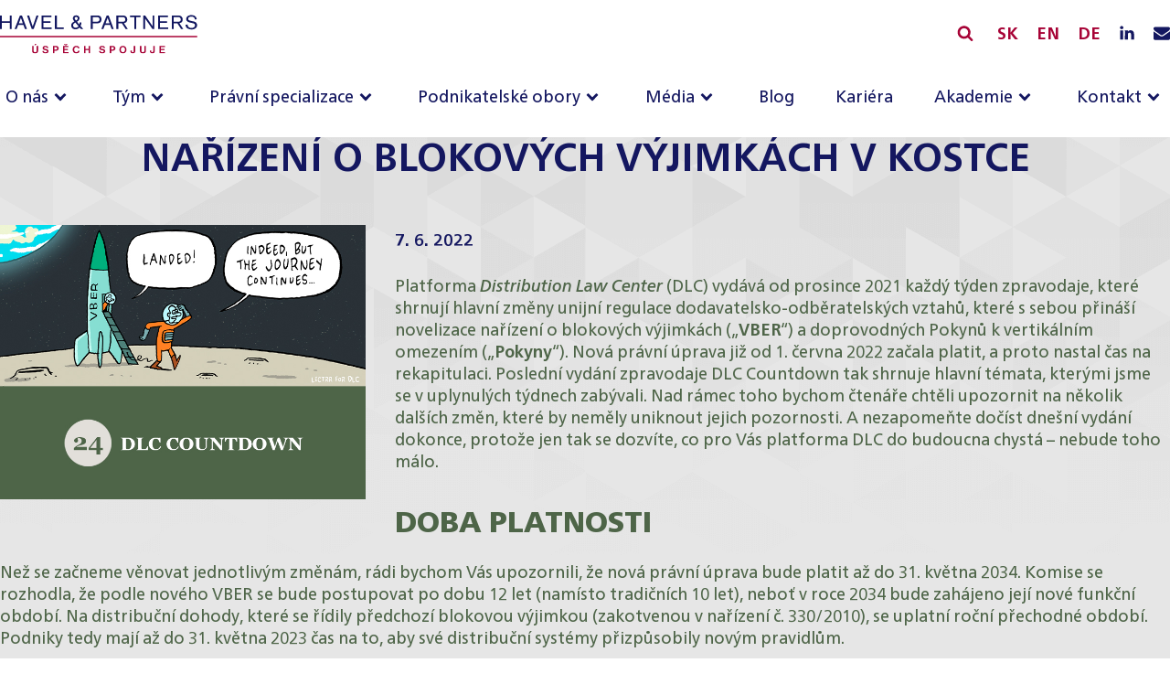

--- FILE ---
content_type: text/html
request_url: https://www.havelpartners.cz/narizeni-o-blokovych-vyjimkach-v-kostce/
body_size: 29961
content:
<!DOCTYPE html>
<html lang="cs-CZ" >
<head>
<meta charset="UTF-8">
<meta name="viewport" content="width=device-width, initial-scale=1.0">
<!-- WP_HEAD() START -->
<title>Nařízení o blokových výjimkách v kostce &#8211; HAVEL &amp; PARTNERS</title>
<meta name='robots' content='max-image-preview:large, max-snippet:-1, max-video-preview:-1' />
	<style>img:is([sizes="auto" i], [sizes^="auto," i]) { contain-intrinsic-size: 3000px 1500px }</style>
	<link rel="canonical" href="https://www.havelpartners.cz/narizeni-o-blokovych-vyjimkach-v-kostce/">
<meta name="description" content="Platforma Distribution Law Center (DLC) vydává od prosince 2021 každý týden zpravodaje, které shrnují hlavní změny unijní regulace dodavatelsko-odběratelských v">
<meta property="og:title" content="Nařízení o blokových výjimkách v kostce &#8211; HAVEL &amp; PARTNERS">
<meta property="og:type" content="article">
<meta property="og:image" content="https://www.havelpartners.cz/wp-content/uploads/2023/01/2022_06_HP_Web_DLC_24.jpg">
<meta property="og:image:width" content="760">
<meta property="og:image:height" content="570">
<meta property="og:image:alt" content="2022_06_HP_Web_DLC_24">
<meta property="og:description" content="Platforma Distribution Law Center (DLC) vydává od prosince 2021 každý týden zpravodaje, které shrnují hlavní změny unijní regulace dodavatelsko-odběratelských v">
<meta property="og:url" content="https://www.havelpartners.cz/narizeni-o-blokovych-vyjimkach-v-kostce/">
<meta property="og:locale" content="cs_CZ">
<meta property="og:site_name" content="HAVEL &amp; PARTNERS">
<meta property="article:published_time" content="2022-06-07T06:00:00+02:00">
<meta property="article:modified_time" content="2022-06-07T06:00:00+02:00">
<meta property="og:updated_time" content="2022-06-07T06:00:00+02:00">
<meta property="article:section" content="Publikace a newslettery">
<meta property="article:tag" content="DLC Countdown">
<link rel='preconnect' href='//www.googletagmanager.com' />

<link rel="preload" href="/wp-content/uploads/fonts/FrutigerNeueLTCom-Bold.woff2" as="font" type="font/woff2" crossorigin>
<link rel="preload" href="/wp-content/uploads/fonts/FrutigerNeueLTCom-Regular.woff2" as="font" type="font/woff2" crossorigin>
<link rel="preload" href="/wp-content/uploads/fonts/FrutigerNeueLTCom-Medium-Italic.woff2" as="font" type="font/woff2" crossorigin>
<link rel="preload" href="/wp-content/uploads/fonts/FrutigerNeueLTCom-Black.woff2" as="font" type="font/woff2" crossorigin>


<style id="ma-customfonts">/* Version: Code Snippet, 3.3.1 */
@font-face{font-family:"FrutigerNeueLTCom";font-weight:300;font-style:normal;src:url("/wp-content/uploads/fonts/FrutigerNeueLTCom-Light.eot");src:url("/wp-content/uploads/fonts/FrutigerNeueLTCom-Light.eot?#iefix") format("embedded-opentype"),url("/wp-content/uploads/fonts/FrutigerNeueLTCom-Light.woff2") format("woff2"),url("/wp-content/uploads/fonts/FrutigerNeueLTCom-Light.woff") format("woff"),url("/wp-content/uploads/fonts/FrutigerNeueLTCom-Light.ttf") format("truetype");font-display: swap;}@font-face{font-family:"FrutigerNeueLTCom";font-weight:400;font-style:normal;src:url("/wp-content/uploads/fonts/FrutigerNeueLTCom-Regular.eot");src:url("/wp-content/uploads/fonts/FrutigerNeueLTCom-Regular.eot?#iefix") format("embedded-opentype"),url("/wp-content/uploads/fonts/FrutigerNeueLTCom-Regular.woff2") format("woff2"),url("/wp-content/uploads/fonts/FrutigerNeueLTCom-Regular.woff") format("woff"),url("/wp-content/uploads/fonts/FrutigerNeueLTCom-Regular.ttf") format("truetype");font-display: swap;}@font-face{font-family:"FrutigerNeueLTCom";font-weight:500;font-style:italic;src:url("/wp-content/uploads/fonts/FrutigerNeueLTCom-Medium-Italic.eot");src:url("/wp-content/uploads/fonts/FrutigerNeueLTCom-Medium-Italic.eot?#iefix") format("embedded-opentype"),url("/wp-content/uploads/fonts/FrutigerNeueLTCom-Medium-Italic.woff2") format("woff2"),url("/wp-content/uploads/fonts/FrutigerNeueLTCom-Medium-Italic.woff") format("woff"),url("/wp-content/uploads/fonts/FrutigerNeueLTCom-Medium-Italic.ttf") format("truetype");font-display: swap;}@font-face{font-family:"FrutigerNeueLTCom";font-weight:500;font-style:normal;src:url("/wp-content/uploads/fonts/FrutigerNeueLTCom-Medium.eot");src:url("/wp-content/uploads/fonts/FrutigerNeueLTCom-Medium.eot?#iefix") format("embedded-opentype"),url("/wp-content/uploads/fonts/FrutigerNeueLTCom-Medium.woff2") format("woff2"),url("/wp-content/uploads/fonts/FrutigerNeueLTCom-Medium.woff") format("woff"),url("/wp-content/uploads/fonts/FrutigerNeueLTCom-Medium.ttf") format("truetype");font-display: swap;}@font-face{font-family:"FrutigerNeueLTCom";font-weight:700;font-style:normal;src:url("/wp-content/uploads/fonts/FrutigerNeueLTCom-Bold.eot");src:url("/wp-content/uploads/fonts/FrutigerNeueLTCom-Bold.eot?#iefix") format("embedded-opentype"),url("/wp-content/uploads/fonts/FrutigerNeueLTCom-Bold.woff2") format("woff2"),url("/wp-content/uploads/fonts/FrutigerNeueLTCom-Bold.woff") format("woff"),url("/wp-content/uploads/fonts/FrutigerNeueLTCom-Bold.ttf") format("truetype");font-display: swap;}@font-face{font-family:"FrutigerNeueLTCom";font-weight:900;font-style:normal;src:url("/wp-content/uploads/fonts/FrutigerNeueLTCom-Black.eot");src:url("/wp-content/uploads/fonts/FrutigerNeueLTCom-Black.eot?#iefix") format("embedded-opentype"),url("/wp-content/uploads/fonts/FrutigerNeueLTCom-Black.woff2") format("woff2"),url("/wp-content/uploads/fonts/FrutigerNeueLTCom-Black.woff") format("woff"),url("/wp-content/uploads/fonts/FrutigerNeueLTCom-Black.ttf") format("truetype");font-display: swap;}
</style><link rel='stylesheet' id='wp-block-library-css' href='https://www.havelpartners.cz/wp-includes/css/dist/block-library/style.min.css?ver=6.7.4' type='text/css' media='all' />
<link rel='stylesheet' id='automaticcss-core-css' href='https://www.havelpartners.cz/wp-content/uploads/automatic-css/automatic.css?ver=1726659710' type='text/css' media='all' />
<style id='automaticcss-core-inline-css' type='text/css'>
/* File: automatic-custom-css.css - Version: 3.0.13 - Generated: 2024-09-18 13:41:51 */

</style>
<link rel='stylesheet' id='automaticcss-gutenberg-css' href='https://www.havelpartners.cz/wp-content/uploads/automatic-css/automatic-gutenberg.css?ver=1726659712' type='text/css' media='all' />
<style id='classic-theme-styles-inline-css' type='text/css'>
/*! This file is auto-generated */
.wp-block-button__link{color:#fff;background-color:#32373c;border-radius:9999px;box-shadow:none;text-decoration:none;padding:calc(.667em + 2px) calc(1.333em + 2px);font-size:1.125em}.wp-block-file__button{background:#32373c;color:#fff;text-decoration:none}
</style>
<style id='global-styles-inline-css' type='text/css'>
:root{--wp--preset--aspect-ratio--square: 1;--wp--preset--aspect-ratio--4-3: 4/3;--wp--preset--aspect-ratio--3-4: 3/4;--wp--preset--aspect-ratio--3-2: 3/2;--wp--preset--aspect-ratio--2-3: 2/3;--wp--preset--aspect-ratio--16-9: 16/9;--wp--preset--aspect-ratio--9-16: 9/16;--wp--preset--color--black: #000000;--wp--preset--color--cyan-bluish-gray: #abb8c3;--wp--preset--color--white: #ffffff;--wp--preset--color--pale-pink: #f78da7;--wp--preset--color--vivid-red: #cf2e2e;--wp--preset--color--luminous-vivid-orange: #ff6900;--wp--preset--color--luminous-vivid-amber: #fcb900;--wp--preset--color--light-green-cyan: #7bdcb5;--wp--preset--color--vivid-green-cyan: #00d084;--wp--preset--color--pale-cyan-blue: #8ed1fc;--wp--preset--color--vivid-cyan-blue: #0693e3;--wp--preset--color--vivid-purple: #9b51e0;--wp--preset--color--primary: #141760;--wp--preset--color--primary-hover: #1a1d7e;--wp--preset--color--secondary: #a70336;--wp--preset--color--secondary-hover: #c60441;--wp--preset--color--action: #03a572;--wp--preset--color--accent: #e5e5e5;--wp--preset--color--accent-ultra-light: #f2f2f2;--wp--preset--gradient--vivid-cyan-blue-to-vivid-purple: linear-gradient(135deg,rgba(6,147,227,1) 0%,rgb(155,81,224) 100%);--wp--preset--gradient--light-green-cyan-to-vivid-green-cyan: linear-gradient(135deg,rgb(122,220,180) 0%,rgb(0,208,130) 100%);--wp--preset--gradient--luminous-vivid-amber-to-luminous-vivid-orange: linear-gradient(135deg,rgba(252,185,0,1) 0%,rgba(255,105,0,1) 100%);--wp--preset--gradient--luminous-vivid-orange-to-vivid-red: linear-gradient(135deg,rgba(255,105,0,1) 0%,rgb(207,46,46) 100%);--wp--preset--gradient--very-light-gray-to-cyan-bluish-gray: linear-gradient(135deg,rgb(238,238,238) 0%,rgb(169,184,195) 100%);--wp--preset--gradient--cool-to-warm-spectrum: linear-gradient(135deg,rgb(74,234,220) 0%,rgb(151,120,209) 20%,rgb(207,42,186) 40%,rgb(238,44,130) 60%,rgb(251,105,98) 80%,rgb(254,248,76) 100%);--wp--preset--gradient--blush-light-purple: linear-gradient(135deg,rgb(255,206,236) 0%,rgb(152,150,240) 100%);--wp--preset--gradient--blush-bordeaux: linear-gradient(135deg,rgb(254,205,165) 0%,rgb(254,45,45) 50%,rgb(107,0,62) 100%);--wp--preset--gradient--luminous-dusk: linear-gradient(135deg,rgb(255,203,112) 0%,rgb(199,81,192) 50%,rgb(65,88,208) 100%);--wp--preset--gradient--pale-ocean: linear-gradient(135deg,rgb(255,245,203) 0%,rgb(182,227,212) 50%,rgb(51,167,181) 100%);--wp--preset--gradient--electric-grass: linear-gradient(135deg,rgb(202,248,128) 0%,rgb(113,206,126) 100%);--wp--preset--gradient--midnight: linear-gradient(135deg,rgb(2,3,129) 0%,rgb(40,116,252) 100%);--wp--preset--font-size--small: 13px;--wp--preset--font-size--medium: 20px;--wp--preset--font-size--large: 36px;--wp--preset--font-size--x-large: 42px;--wp--preset--spacing--20: 0.44rem;--wp--preset--spacing--30: 0.67rem;--wp--preset--spacing--40: 1rem;--wp--preset--spacing--50: 1.5rem;--wp--preset--spacing--60: 2.25rem;--wp--preset--spacing--70: 3.38rem;--wp--preset--spacing--80: 5.06rem;--wp--preset--shadow--natural: 6px 6px 9px rgba(0, 0, 0, 0.2);--wp--preset--shadow--deep: 12px 12px 50px rgba(0, 0, 0, 0.4);--wp--preset--shadow--sharp: 6px 6px 0px rgba(0, 0, 0, 0.2);--wp--preset--shadow--outlined: 6px 6px 0px -3px rgba(255, 255, 255, 1), 6px 6px rgba(0, 0, 0, 1);--wp--preset--shadow--crisp: 6px 6px 0px rgba(0, 0, 0, 1);}:where(.is-layout-flex){gap: 0.5em;}:where(.is-layout-grid){gap: 0.5em;}body .is-layout-flex{display: flex;}.is-layout-flex{flex-wrap: wrap;align-items: center;}.is-layout-flex > :is(*, div){margin: 0;}body .is-layout-grid{display: grid;}.is-layout-grid > :is(*, div){margin: 0;}:where(.wp-block-columns.is-layout-flex){gap: 2em;}:where(.wp-block-columns.is-layout-grid){gap: 2em;}:where(.wp-block-post-template.is-layout-flex){gap: 1.25em;}:where(.wp-block-post-template.is-layout-grid){gap: 1.25em;}.has-black-color{color: var(--wp--preset--color--black) !important;}.has-cyan-bluish-gray-color{color: var(--wp--preset--color--cyan-bluish-gray) !important;}.has-white-color{color: var(--wp--preset--color--white) !important;}.has-pale-pink-color{color: var(--wp--preset--color--pale-pink) !important;}.has-vivid-red-color{color: var(--wp--preset--color--vivid-red) !important;}.has-luminous-vivid-orange-color{color: var(--wp--preset--color--luminous-vivid-orange) !important;}.has-luminous-vivid-amber-color{color: var(--wp--preset--color--luminous-vivid-amber) !important;}.has-light-green-cyan-color{color: var(--wp--preset--color--light-green-cyan) !important;}.has-vivid-green-cyan-color{color: var(--wp--preset--color--vivid-green-cyan) !important;}.has-pale-cyan-blue-color{color: var(--wp--preset--color--pale-cyan-blue) !important;}.has-vivid-cyan-blue-color{color: var(--wp--preset--color--vivid-cyan-blue) !important;}.has-vivid-purple-color{color: var(--wp--preset--color--vivid-purple) !important;}.has-black-background-color{background-color: var(--wp--preset--color--black) !important;}.has-cyan-bluish-gray-background-color{background-color: var(--wp--preset--color--cyan-bluish-gray) !important;}.has-white-background-color{background-color: var(--wp--preset--color--white) !important;}.has-pale-pink-background-color{background-color: var(--wp--preset--color--pale-pink) !important;}.has-vivid-red-background-color{background-color: var(--wp--preset--color--vivid-red) !important;}.has-luminous-vivid-orange-background-color{background-color: var(--wp--preset--color--luminous-vivid-orange) !important;}.has-luminous-vivid-amber-background-color{background-color: var(--wp--preset--color--luminous-vivid-amber) !important;}.has-light-green-cyan-background-color{background-color: var(--wp--preset--color--light-green-cyan) !important;}.has-vivid-green-cyan-background-color{background-color: var(--wp--preset--color--vivid-green-cyan) !important;}.has-pale-cyan-blue-background-color{background-color: var(--wp--preset--color--pale-cyan-blue) !important;}.has-vivid-cyan-blue-background-color{background-color: var(--wp--preset--color--vivid-cyan-blue) !important;}.has-vivid-purple-background-color{background-color: var(--wp--preset--color--vivid-purple) !important;}.has-black-border-color{border-color: var(--wp--preset--color--black) !important;}.has-cyan-bluish-gray-border-color{border-color: var(--wp--preset--color--cyan-bluish-gray) !important;}.has-white-border-color{border-color: var(--wp--preset--color--white) !important;}.has-pale-pink-border-color{border-color: var(--wp--preset--color--pale-pink) !important;}.has-vivid-red-border-color{border-color: var(--wp--preset--color--vivid-red) !important;}.has-luminous-vivid-orange-border-color{border-color: var(--wp--preset--color--luminous-vivid-orange) !important;}.has-luminous-vivid-amber-border-color{border-color: var(--wp--preset--color--luminous-vivid-amber) !important;}.has-light-green-cyan-border-color{border-color: var(--wp--preset--color--light-green-cyan) !important;}.has-vivid-green-cyan-border-color{border-color: var(--wp--preset--color--vivid-green-cyan) !important;}.has-pale-cyan-blue-border-color{border-color: var(--wp--preset--color--pale-cyan-blue) !important;}.has-vivid-cyan-blue-border-color{border-color: var(--wp--preset--color--vivid-cyan-blue) !important;}.has-vivid-purple-border-color{border-color: var(--wp--preset--color--vivid-purple) !important;}.has-vivid-cyan-blue-to-vivid-purple-gradient-background{background: var(--wp--preset--gradient--vivid-cyan-blue-to-vivid-purple) !important;}.has-light-green-cyan-to-vivid-green-cyan-gradient-background{background: var(--wp--preset--gradient--light-green-cyan-to-vivid-green-cyan) !important;}.has-luminous-vivid-amber-to-luminous-vivid-orange-gradient-background{background: var(--wp--preset--gradient--luminous-vivid-amber-to-luminous-vivid-orange) !important;}.has-luminous-vivid-orange-to-vivid-red-gradient-background{background: var(--wp--preset--gradient--luminous-vivid-orange-to-vivid-red) !important;}.has-very-light-gray-to-cyan-bluish-gray-gradient-background{background: var(--wp--preset--gradient--very-light-gray-to-cyan-bluish-gray) !important;}.has-cool-to-warm-spectrum-gradient-background{background: var(--wp--preset--gradient--cool-to-warm-spectrum) !important;}.has-blush-light-purple-gradient-background{background: var(--wp--preset--gradient--blush-light-purple) !important;}.has-blush-bordeaux-gradient-background{background: var(--wp--preset--gradient--blush-bordeaux) !important;}.has-luminous-dusk-gradient-background{background: var(--wp--preset--gradient--luminous-dusk) !important;}.has-pale-ocean-gradient-background{background: var(--wp--preset--gradient--pale-ocean) !important;}.has-electric-grass-gradient-background{background: var(--wp--preset--gradient--electric-grass) !important;}.has-midnight-gradient-background{background: var(--wp--preset--gradient--midnight) !important;}.has-small-font-size{font-size: var(--wp--preset--font-size--small) !important;}.has-medium-font-size{font-size: var(--wp--preset--font-size--medium) !important;}.has-large-font-size{font-size: var(--wp--preset--font-size--large) !important;}.has-x-large-font-size{font-size: var(--wp--preset--font-size--x-large) !important;}
:where(.wp-block-post-template.is-layout-flex){gap: 1.25em;}:where(.wp-block-post-template.is-layout-grid){gap: 1.25em;}
:where(.wp-block-columns.is-layout-flex){gap: 2em;}:where(.wp-block-columns.is-layout-grid){gap: 2em;}
:root :where(.wp-block-pullquote){font-size: 1.5em;line-height: 1.6;}
</style>
<link rel='stylesheet' id='oxygen-css' href='https://www.havelpartners.cz/wp-content/plugins/oxygen/component-framework/oxygen.css?ver=4.9.1' type='text/css' media='all' />
<style id='wpgb-head-inline-css' type='text/css'>
.wp-grid-builder:not(.wpgb-template),.wpgb-facet{opacity:0.01}.wpgb-facet fieldset{margin:0;padding:0;border:none;outline:none;box-shadow:none}.wpgb-facet fieldset:last-child{margin-bottom:40px;}.wpgb-facet fieldset legend.wpgb-sr-only{height:1px;width:1px}
</style>
<script type="text/javascript" src="https://www.havelpartners.cz/wp-includes/js/jquery/jquery.min.js?ver=3.7.1" id="jquery-core-js"></script>
<link rel="alternate" title="oEmbed (JSON)" type="application/json+oembed" href="https://www.havelpartners.cz/wp-json/oembed/1.0/embed?url=https%3A%2F%2Fwww.havelpartners.cz%2Fnarizeni-o-blokovych-vyjimkach-v-kostce%2F" />
<link rel="alternate" title="oEmbed (XML)" type="text/xml+oembed" href="https://www.havelpartners.cz/wp-json/oembed/1.0/embed?url=https%3A%2F%2Fwww.havelpartners.cz%2Fnarizeni-o-blokovych-vyjimkach-v-kostce%2F&#038;format=xml" />
			<script>
				window.dataLayer = window.dataLayer || [];
				window.dataLayer.push({
					event: 'WP Load',
					'wp_contentType':'post','wp_postType':'post','wp_tag':['DLC Countdown'],'wp_category':['Publikace a newslettery'],'wp_spec':['Soutěžní právo a ekonomie'],				});
			</script>
			<!-- Google Tag Manager -->
			<script>if (navigator.userAgent.indexOf("Chrome-Lighthouse") === -1){
				(function(w, d, s, l, i) {
					w[l] = w[l] || [];
					w[l].push({
						'gtm.start': new Date().getTime(),
						event: 'gtm.js'
					});
					var f = d.getElementsByTagName(s)[0],
						j = d.createElement(s),
						dl = l != 'dataLayer' ? '&l=' + l : '';
					j.async = true;
					j.src =
						'https://www.googletagmanager.com/gtm.js?id=' + i + dl;
					f.parentNode.insertBefore(j, f);
				})(window, document, 'script', 'dataLayer', 'GTM-P8KJ7XL')};
			</script>
			<!-- End Google Tag Manager -->
		<link rel="preload" href="https://www.havelpartners.cz/wp-content/uploads/2022/10/bg-grey.png" as="image" type="image/jpeg"><link rel="preload" href="https://www.havelpartners.cz/wp-content/uploads/2023/01/2022_06_HP_Web_DLC_24-400x300.jpg" as="image" type="image/jpeg"><noscript><style>.wp-grid-builder .wpgb-card.wpgb-card-hidden .wpgb-card-wrapper{opacity:1!important;visibility:visible!important;transform:none!important}.wpgb-facet {opacity:1!important;pointer-events:auto!important}.wpgb-facet *:not(.wpgb-pagination-facet){display:none}</style></noscript><link rel="icon" href="https://www.havelpartners.cz/wp-content/uploads/2023/01/cropped-hp-favicon-32x32.png" sizes="32x32" />
<link rel="icon" href="https://www.havelpartners.cz/wp-content/uploads/2023/01/cropped-hp-favicon-192x192.png" sizes="192x192" />
<link rel="apple-touch-icon" href="https://www.havelpartners.cz/wp-content/uploads/2023/01/cropped-hp-favicon-180x180.png" />
<meta name="msapplication-TileImage" content="https://www.havelpartners.cz/wp-content/uploads/2023/01/cropped-hp-favicon-270x270.png" />
<link rel='stylesheet' id='oxygen-cache-35-css' href='//www.havelpartners.cz/wp-content/uploads/oxygen/css/35.css?cache=1738928585&#038;ver=6.7.4' type='text/css' media='all' />
<link rel='stylesheet' id='oxygen-cache-5309-css' href='//www.havelpartners.cz/wp-content/uploads/oxygen/css/5309.css?cache=1726658203&#038;ver=6.7.4' type='text/css' media='all' />
<link rel='stylesheet' id='oxygen-universal-styles-css' href='//www.havelpartners.de/wp-content/uploads/oxygen/css/universal.css?cache=1768215390&#038;ver=6.7.4' type='text/css' media='all' />
<link rel='stylesheet' id='automaticcss-oxygen-css' href='https://www.havelpartners.cz/wp-content/uploads/automatic-css/automatic-oxygen.css?ver=1726659712' type='text/css' media='all' />
<!-- END OF WP_HEAD() -->
</head>
<body class="post-template-default single single-post postid-19743 single-format-standard  wp-embed-responsive oxygen-body hp--white--end" >

			<!-- Google Tag Manager (noscript) -->
			<noscript><iframe src="https://www.googletagmanager.com/ns.html?id=GTM-P8KJ7XL" height="0" width="0" style="display:none;visibility:hidden"></iframe></noscript>
			<!-- End Google Tag Manager (noscript) -->



						<header id="header" class="oxy-header-wrapper oxy-sticky-header  oxy-header " ><div id="_header_row-95-5" class="oxy-header-row" ><div class="oxy-header-container"><div id="_header_left-96-5" class="oxy-header-left" ><a id="link-36-5" class="ct-link" href="/"   ><img  id="image-13-5" alt="HP_CZ_logo" src="https://www.havelpartners.cz/wp-content/uploads/2023/01/HP_CZ_logo.svg" class="ct-image" width="217" height="43"/></a></div><div id="_header_center-97-5" class="oxy-header-center" ></div><div id="_header_right-98-5" class="oxy-header-right" ><div id="div_block-78-5" class="ct-div-block" >
		<div id="-header-search-16-5" class="oxy-header-search  " ><button aria-label="Vyhledávání" class="oxy-header-search_toggle oxy-header-search_toggle-open" data-prevent-scroll="false"><span class="oxy-header-search_toggle-text"></span><svg class="oxy-header-search_open-icon" id="open-header-search-16-5-icon"><use xlink:href="#FontAwesomeicon-search"></use></svg></button><form role="search" method="get" class="oxy-header-search_form" action="https://www.havelpartners.cz/">
                    <div class="oxy-header-container">
                    <label>
                        <span class="screen-reader-text">Vyhledávání</span>
                        <input  type="search" class="oxy-header-search_search-field" placeholder="Hledat ..." value="" name="s" title="Vyhledávání" />
                    </label><button aria-label="Zavřít vyhledávání" type=button class="oxy-header-search_toggle"><svg class="oxy-header-search_close-icon" id="close-header-search-16-5-icon"><use xlink:href="#Lineariconsicon-cross"></use></svg></button><input type="submit" class="search-submit" value="Hledat" /></div></form></div>

		<a id="link_text-99-35" class="ct-link-text hp--lang--link margin-left--s" href="https://www.havelpartners.sk/" target="_self"   aria-label="Slovensky">SK</a><a id="link_text-100-35" class="ct-link-text margin-left--s hp--lang--link" href="https://www.havelpartners.com/" target="_self"   aria-label="English">EN</a><a id="link_text-253-35" class="ct-link-text margin-left--s hp--lang--link" href="https://www.havelpartners.de/"    aria-label="English">DE</a><a id="link-80-5" class="ct-link margin-left--s" href="https://www.linkedin.com/company/havel&#038;partners/" target="_blank" rel="noopener"  aria-label="LinkedIN profil"><div id="fancy_icon-79-5" class="ct-fancy-icon" ><svg id="svg-fancy_icon-79-5"><use xlink:href="#FontAwesomeicon-linkedin"></use></svg></div></a><a id="link-137-35" class="ct-link margin-left--s" href="mailto:office@havelpartners.cz"    aria-label="Napište nám e-mail"><div id="fancy_icon-138-35" class="ct-fancy-icon" ><svg id="svg-fancy_icon-138-35"><use xlink:href="#FontAwesomeicon-envelope"></use></svg></div></a></div></div></div></div><div id="menu_header_row" class="oxy-header-row " ><div class="oxy-header-container"><div id="_header_left-4-5" class="oxy-header-left" ></div><div id="_header_center-5-5" class="oxy-header-center" >
		<nav id="-site-navigation-94-5" class="oxy-site-navigation width--full "  x-data="oxyA11yMenuData" aria-label="Main">
        <!-- Default styles -->
        <style>
            
                        @media (max-width: 991px) {
                    #-site-navigation-94-5.oxy-site-navigation .oxy-site-navigation__mobile-open-button {
                display: initial;
            }

            #-site-navigation-94-5.oxy-site-navigation .oxy-site-navigation__mobile-close-wrapper {
                display: initial;
            }
            /* End Mobile Styles - Buttons */

            /* Mobile Styles -- Off-Canvas */
            #-site-navigation-94-5 .oxy-site-navigation__skip-link {
                display: none;
            }

            #-site-navigation-94-5.oxy-site-navigation > ul:not(.open) {
            display: none;
            }

            #-site-navigation-94-5.oxy-site-navigation > ul {
                position: fixed;
                top: 0;
                flex-direction: column;
                height: 100vh;
                width: 300px;
                /* SETTING */
                padding: 64px 0px;
                /* SETTING */
                overflow: auto;
                background-color: var(--oxynav-neutral-color);
                box-shadow:
                    0px 12.5px 10px rgba(0, 0, 0, 0.035),
                    0px 100px 80px rgba(0, 0, 0, 0.07);
                margin-block-end: 0px;
                margin-block-start: 0px;
                z-index: 9999;
            }

            #-site-navigation-94-5.oxy-site-navigation ul > li {
                width: 100%;
                flex-wrap: wrap;
            }

            #-site-navigation-94-5.oxy-site-navigation ul > li > ul > li,
            #-site-navigation-94-5.oxy-site-navigation ul > li > ul > li > ul > li {
                width: 100%;
                flex-wrap: nowrap;
            }

            #-site-navigation-94-5.oxy-site-navigation ul > li > ul > li > a,
            #-site-navigation-94-5.oxy-site-navigation ul > li > ul > li > ul > li > a {
                white-space: normal;
            }

            /* Sub & sub-submenu layout fixes */
            #-site-navigation-94-5.oxy-site-navigation > ul > li > ul > li {
                flex-wrap: wrap;
            }

            #-site-navigation-94-5.oxy-site-navigation > ul > li > ul > li > a {
                max-width: 89%;
            }

            #-site-navigation-94-5.oxy-site-navigation > ul > li > ul > li > img + a {
                width: 60%;
            }
            
            /* Don't use border radius for mobile menu */
            #-site-navigation-94-5.oxy-site-navigation > ul > li,
            #-site-navigation-94-5.oxy-site-navigation > ul > li > ul > li:first-of-type,
            #-site-navigation-94-5.oxy-site-navigation > ul > li > ul > li:last-of-type,
            #-site-navigation-94-5.oxy-site-navigation > ul > li > ul > li > ul > li:first-of-type,
            #-site-navigation-94-5.oxy-site-navigation > ul > li > ul > li > ul > li:last-of-type {
                border-radius: 0px;
            }

            #-site-navigation-94-5.oxy-site-navigation li > ul {
                position: static;
            }
                }
                        /* End Mobile Styles -- Off-Canvas */
        </style>

        <noscript>
            <div class="oxy-site-navigation__noscript">
            JavaScript is disabled in your browser. Please enable JavaScript for a better experience.
            </div>
            <div class="menu-main-cs-container"><ul id="menu-main-cs" class="menu"><li id="menu-item-16134" class="menu-item menu-item-type-post_type menu-item-object-page menu-item-has-children menu-item-16134"><a href="https://www.havelpartners.cz/o-nas/">O nás</a>
<ul class="sub-menu">
	<li id="menu-item-18720" class="menu-item menu-item-type-post_type menu-item-object-page menu-item-18720"><a href="https://www.havelpartners.cz/o-nas/zakladni-udaje-a-pobocky/">Základní údaje a kanceláře</a></li>
	<li id="menu-item-18741" class="menu-item menu-item-type-post_type menu-item-object-page menu-item-18741"><a href="https://www.havelpartners.cz/o-nas/mezinarodni-spoluprace/">Mezinárodní spolupráce</a></li>
	<li id="menu-item-18761" class="menu-item menu-item-type-post_type menu-item-object-page menu-item-18761"><a href="https://www.havelpartners.cz/o-nas/oceneni/">Ocenění</a></li>
	<li id="menu-item-18771" class="menu-item menu-item-type-post_type menu-item-object-page menu-item-18771"><a href="https://www.havelpartners.cz/o-nas/pro-bono-a-csr/">Pro bono a CSR</a></li>
</ul>
</li>
<li id="menu-item-23087" class="menu-item menu-item-type-post_type_archive menu-item-object-team menu-item-has-children menu-item-23087"><a href="https://www.havelpartners.cz/tym/">Tým</a>
<ul class="sub-menu">
	<li id="menu-item-25857" class="menu-item menu-item-type-taxonomy menu-item-object-team_category menu-item-25857"><a href="https://www.havelpartners.cz/tym/pozice/partneri/">Partneři</a></li>
	<li id="menu-item-25855" class="menu-item menu-item-type-taxonomy menu-item-object-team_category menu-item-25855"><a href="https://www.havelpartners.cz/tym/pozice/counsel/">Counsel</a></li>
	<li id="menu-item-25862" class="menu-item menu-item-type-taxonomy menu-item-object-team_category menu-item-25862"><a href="https://www.havelpartners.cz/tym/pozice/of-counsel/">Of Counsel</a></li>
	<li id="menu-item-25860" class="menu-item menu-item-type-taxonomy menu-item-object-team_category menu-item-25860"><a href="https://www.havelpartners.cz/tym/pozice/vedouci-advokati/">Vedoucí advokáti</a></li>
	<li id="menu-item-25856" class="menu-item menu-item-type-taxonomy menu-item-object-team_category menu-item-25856"><a href="https://www.havelpartners.cz/tym/pozice/senior-advokati/">Senior advokáti</a></li>
	<li id="menu-item-25853" class="menu-item menu-item-type-taxonomy menu-item-object-team_category menu-item-25853"><a href="https://www.havelpartners.cz/tym/pozice/advokati/">Advokáti</a></li>
	<li id="menu-item-25858" class="menu-item menu-item-type-taxonomy menu-item-object-team_category menu-item-25858"><a href="https://www.havelpartners.cz/tym/pozice/danovy-tym/">Daňový tým</a></li>
	<li id="menu-item-25863" class="menu-item menu-item-type-taxonomy menu-item-object-team_category menu-item-25863"><a href="https://www.havelpartners.cz/tym/pozice/ekonomicky-tym/">Ekonomický tým</a></li>
	<li id="menu-item-25859" class="menu-item menu-item-type-taxonomy menu-item-object-team_category menu-item-25859"><a href="https://www.havelpartners.cz/tym/pozice/patentovy-tym/">Patentový tým</a></li>
	<li id="menu-item-25861" class="menu-item menu-item-type-taxonomy menu-item-object-team_category menu-item-25861"><a href="https://www.havelpartners.cz/tym/pozice/pravni-experti/">Právní experti</a></li>
	<li id="menu-item-25854" class="menu-item menu-item-type-taxonomy menu-item-object-team_category menu-item-25854"><a href="https://www.havelpartners.cz/tym/pozice/koncipienti/">Koncipienti</a></li>
	<li id="menu-item-25864" class="menu-item menu-item-type-taxonomy menu-item-object-team_category menu-item-25864"><a href="https://www.havelpartners.cz/tym/pozice/management/">Management</a></li>
</ul>
</li>
<li id="menu-item-23088" class="long-menu menu-item menu-item-type-post_type_archive menu-item-object-specialization menu-item-has-children menu-item-23088"><a href="https://www.havelpartners.cz/specializace/">Právní specializace</a>
<ul class="sub-menu">
	<li id="menu-item-23156" class="menu-item menu-item-type-post_type menu-item-object-specialization menu-item-23156"><a href="https://www.havelpartners.cz/specializace/bankovnictvi-a-finance/">Bankovnictví a finance</a></li>
	<li id="menu-item-23157" class="menu-item menu-item-type-post_type menu-item-object-specialization menu-item-23157"><a href="https://www.havelpartners.cz/specializace/compliance-a-investigace/">Compliance a investigace</a></li>
	<li id="menu-item-23158" class="menu-item menu-item-type-post_type menu-item-object-specialization menu-item-23158"><a href="https://www.havelpartners.cz/specializace/poradenstvi-v-oblasti-danoveho-prava/">Daňové právo</a></li>
	<li id="menu-item-28690" class="menu-item menu-item-type-post_type menu-item-object-specialization menu-item-28690"><a href="https://www.havelpartners.cz/specializace/dedicke-pravo/">Dědické právo</a></li>
	<li id="menu-item-23160" class="menu-item menu-item-type-post_type menu-item-object-specialization menu-item-23160"><a href="https://www.havelpartners.cz/specializace/elektronizace-procesu/">Digitalizace právního jednání a procesů</a></li>
	<li id="menu-item-23159" class="menu-item menu-item-type-post_type menu-item-object-specialization menu-item-23159"><a href="https://www.havelpartners.cz/specializace/dusevni-vlastnictvi/">Duševní vlastnictví</a></li>
	<li id="menu-item-29333" class="menu-item menu-item-type-post_type menu-item-object-specialization menu-item-29333"><a href="https://www.havelpartners.cz/specializace/energeticke-pravo/">Energetické právo</a></li>
	<li id="menu-item-23161" class="menu-item menu-item-type-post_type menu-item-object-specialization menu-item-23161"><a href="https://www.havelpartners.cz/specializace/esg/">ESG</a></li>
	<li id="menu-item-23162" class="menu-item menu-item-type-post_type menu-item-object-specialization menu-item-23162"><a href="https://www.havelpartners.cz/specializace/farmaceuticke-a-zdravotnicke-pravo/">Farmaceutické a zdravotnické právo</a></li>
	<li id="menu-item-26854" class="menu-item menu-item-type-post_type menu-item-object-specialization menu-item-26854"><a href="https://www.havelpartners.cz/specializace/filmove-pravo/">Filmové a televizní právo</a></li>
	<li id="menu-item-23163" class="menu-item menu-item-type-post_type menu-item-object-specialization menu-item-23163"><a href="https://www.havelpartners.cz/specializace/fuze-a-akvizice-obchodni-pravo/">Fúze a akvizice | Korporátní právo</a></li>
	<li id="menu-item-23164" class="menu-item menu-item-type-post_type menu-item-object-specialization menu-item-23164"><a href="https://www.havelpartners.cz/specializace/it-a-technologie/">IT a technologie</a></li>
	<li id="menu-item-23165" class="menu-item menu-item-type-post_type menu-item-object-specialization menu-item-23165"><a href="https://www.havelpartners.cz/specializace/legislativa/">Legislativa</a></li>
	<li id="menu-item-23166" class="menu-item menu-item-type-post_type menu-item-object-specialization menu-item-23166"><a href="https://www.havelpartners.cz/specializace/mezinarodni-rozhodci-rizeni-a-ochrana-investic/">Mezinárodní rozhodčí řízení a ochrana investic</a></li>
	<li id="menu-item-23167" class="menu-item menu-item-type-post_type menu-item-object-specialization menu-item-23167"><a href="https://www.havelpartners.cz/specializace/nemovitosti-a-stavebnictvi/">Nemovitosti a stavebnictví</a></li>
	<li id="menu-item-23168" class="menu-item menu-item-type-post_type menu-item-object-specialization menu-item-23168"><a href="https://www.havelpartners.cz/specializace/ochrana-dat-a-kyberbezpecnost/">Ochrana osobních údajů a kyberbezpečnost</a></li>
	<li id="menu-item-23169" class="menu-item menu-item-type-post_type menu-item-object-specialization menu-item-23169"><a href="https://www.havelpartners.cz/specializace/ochrana-prumysloveho-vlastnictvi/">Ochrana průmyslového vlastnictví</a></li>
	<li id="menu-item-23170" class="menu-item menu-item-type-post_type menu-item-object-specialization menu-item-23170"><a href="https://www.havelpartners.cz/specializace/potravinove-pravo/">Potravinové právo</a></li>
	<li id="menu-item-23171" class="menu-item menu-item-type-post_type menu-item-object-specialization menu-item-23171"><a href="https://www.havelpartners.cz/specializace/pracovni-a-cizinecke-pravo/">Pracovní a cizinecké právo</a></li>
	<li id="menu-item-23172" class="menu-item menu-item-type-post_type menu-item-object-specialization menu-item-23172"><a href="https://www.havelpartners.cz/specializace/privatni-klienti/">Privátní klienti</a></li>
	<li id="menu-item-23173" class="menu-item menu-item-type-post_type menu-item-object-specialization menu-item-23173"><a href="https://www.havelpartners.cz/specializace/reklamni-pravo-a-ochrana-spotrebitele/">Reklamní právo a ochrana spotřebitele</a></li>
	<li id="menu-item-23174" class="menu-item menu-item-type-post_type menu-item-object-specialization menu-item-23174"><a href="https://www.havelpartners.cz/specializace/restrukturalizace-a-insolvence/">Restrukturalizace a insolvence</a></li>
	<li id="menu-item-23175" class="menu-item menu-item-type-post_type menu-item-object-specialization menu-item-23175"><a href="https://www.havelpartners.cz/specializace/rodinne-pravo/">Rodinné právo</a></li>
	<li id="menu-item-23176" class="menu-item menu-item-type-post_type menu-item-object-specialization menu-item-23176"><a href="https://www.havelpartners.cz/specializace/smluvni-pravo/">Smluvní právo</a></li>
	<li id="menu-item-23177" class="menu-item menu-item-type-post_type menu-item-object-specialization menu-item-23177"><a href="https://www.havelpartners.cz/specializace/soudni-spravni-a-arbitraze/">Soudní spory a arbitráže</a></li>
	<li id="menu-item-23178" class="menu-item menu-item-type-post_type menu-item-object-specialization menu-item-23178"><a href="https://www.havelpartners.cz/specializace/soutezni-pravo-a-ekonomie/">Soutěžní právo a ekonomie</a></li>
	<li id="menu-item-23179" class="menu-item menu-item-type-post_type menu-item-object-specialization menu-item-23179"><a href="https://www.havelpartners.cz/specializace/sportovni-pravo/">Sportovní právo</a></li>
	<li id="menu-item-23180" class="menu-item menu-item-type-post_type menu-item-object-specialization menu-item-23180"><a href="https://www.havelpartners.cz/specializace/sprava-pohledavek/">Správa pohledávek</a></li>
	<li id="menu-item-23181" class="menu-item menu-item-type-post_type menu-item-object-specialization menu-item-23181"><a href="https://www.havelpartners.cz/specializace/trestni-pravo/">Trestní právo</a></li>
	<li id="menu-item-23182" class="menu-item menu-item-type-post_type menu-item-object-specialization menu-item-23182"><a href="https://www.havelpartners.cz/specializace/verejny-sektor-a-regulace/">Veřejný sektor a regulace</a></li>
	<li id="menu-item-23183" class="menu-item menu-item-type-post_type menu-item-object-specialization menu-item-23183"><a href="https://www.havelpartners.cz/specializace/whistleblowing/">Whistleblowing</a></li>
</ul>
</li>
<li id="menu-item-23089" class="long-menu menu-item menu-item-type-post_type_archive menu-item-object-branch menu-item-has-children menu-item-23089"><a href="https://www.havelpartners.cz/obory/">Podnikatelské obory</a>
<ul class="sub-menu">
	<li id="menu-item-23184" class="menu-item menu-item-type-post_type menu-item-object-branch menu-item-23184"><a href="https://www.havelpartners.cz/obory/automobilovy-prumysl/">Automobilový průmysl</a></li>
	<li id="menu-item-23185" class="menu-item menu-item-type-post_type menu-item-object-branch menu-item-23185"><a href="https://www.havelpartners.cz/obory/bankovnictvi-a-ostatni-financni-sluzby/">Bankovnictví a ostatní finanční služby</a></li>
	<li id="menu-item-23186" class="menu-item menu-item-type-post_type menu-item-object-branch menu-item-23186"><a href="https://www.havelpartners.cz/obory/doprava-logistika/">Doprava a logistika</a></li>
	<li id="menu-item-23187" class="menu-item menu-item-type-post_type menu-item-object-branch menu-item-23187"><a href="https://www.havelpartners.cz/obory/energetikazivotni-prostredi/">Energetika a životní prostředí</a></li>
	<li id="menu-item-23188" class="menu-item menu-item-type-post_type menu-item-object-branch menu-item-23188"><a href="https://www.havelpartners.cz/obory/farmacie-zdravotnictvi/">Farmacie a zdravotnictví</a></li>
	<li id="menu-item-23189" class="menu-item menu-item-type-post_type menu-item-object-branch menu-item-23189"><a href="https://www.havelpartners.cz/obory/fintech/">FinTech</a></li>
	<li id="menu-item-23190" class="menu-item menu-item-type-post_type menu-item-object-branch menu-item-23190"><a href="https://www.havelpartners.cz/obory/herni-prumysl-a-esports/">Herní průmysl a esports</a></li>
	<li id="menu-item-23191" class="menu-item menu-item-type-post_type menu-item-object-branch menu-item-23191"><a href="https://www.havelpartners.cz/obory/hutnictvi-strojirenstvi-a-chemicky-prumysl/">Hutnictví, strojírenství a chemický průmysl</a></li>
	<li id="menu-item-23192" class="menu-item menu-item-type-post_type menu-item-object-branch menu-item-23192"><a href="https://www.havelpartners.cz/obory/informacni-technologie/">Informační technologie</a></li>
	<li id="menu-item-23193" class="menu-item menu-item-type-post_type menu-item-object-branch menu-item-23193"><a href="https://www.havelpartners.cz/obory/nemovitosti-a-stavebnictvi/">Nemovitosti a stavebnictví</a></li>
	<li id="menu-item-23194" class="menu-item menu-item-type-post_type menu-item-object-branch menu-item-23194"><a href="https://www.havelpartners.cz/obory/pojistovnictvi-a-penzijni-fondy/">Pojišťovnictví</a></li>
	<li id="menu-item-23195" class="menu-item menu-item-type-post_type menu-item-object-branch menu-item-23195"><a href="https://www.havelpartners.cz/obory/retail-a-ecommerce/">Retail a e-commerce</a></li>
	<li id="menu-item-23196" class="menu-item menu-item-type-post_type menu-item-object-branch menu-item-23196"><a href="https://www.havelpartners.cz/obory/telekomunikace/">Telekomunikace</a></li>
	<li id="menu-item-23197" class="menu-item menu-item-type-post_type menu-item-object-branch menu-item-23197"><a href="https://www.havelpartners.cz/obory/venture-capital-a-private-equity/">Venture kapitál a private ekvity</a></li>
	<li id="menu-item-23198" class="menu-item menu-item-type-post_type menu-item-object-branch menu-item-23198"><a href="https://www.havelpartners.cz/obory/verejny-sektor/">Veřejný sektor</a></li>
	<li id="menu-item-23199" class="menu-item menu-item-type-post_type menu-item-object-branch menu-item-23199"><a href="https://www.havelpartners.cz/obory/zabava-film-media/">Zábava, film a média</a></li>
	<li id="menu-item-23200" class="menu-item menu-item-type-post_type menu-item-object-branch menu-item-23200"><a href="https://www.havelpartners.cz/obory/zbrojni-prumysl/">Zbrojní průmysl</a></li>
	<li id="menu-item-23201" class="menu-item menu-item-type-post_type menu-item-object-branch menu-item-23201"><a href="https://www.havelpartners.cz/obory/zemedelstvi-potravinarstvi-a-lesnictvi/">Zemědělství, potravinářství a lesnictví</a></li>
</ul>
</li>
<li id="menu-item-16138" class="menu-item menu-item-type-post_type menu-item-object-page current_page_parent menu-item-has-children menu-item-16138"><a href="https://www.havelpartners.cz/media/">Média</a>
<ul class="sub-menu">
	<li id="menu-item-25897" class="menu-item menu-item-type-taxonomy menu-item-object-category menu-item-25897"><a href="https://www.havelpartners.cz/kategorie/clanky-a-rozhovory/">Články a rozhovory</a></li>
	<li id="menu-item-25898" class="menu-item menu-item-type-taxonomy menu-item-object-category current-post-ancestor current-menu-parent current-post-parent menu-item-25898"><a href="https://www.havelpartners.cz/kategorie/publikace-a-newslettery/">Publikace a newslettery</a></li>
	<li id="menu-item-25899" class="menu-item menu-item-type-taxonomy menu-item-object-category menu-item-25899"><a href="https://www.havelpartners.cz/kategorie/tiskove-zpravy/">Tiskové zprávy</a></li>
	<li id="menu-item-25900" class="menu-item menu-item-type-taxonomy menu-item-object-category menu-item-25900"><a href="https://www.havelpartners.cz/kategorie/vyznamne-pripady/">Významné případy</a></li>
	<li id="menu-item-23359" class="menu-item menu-item-type-custom menu-item-object-custom menu-item-23359"><a target="_blank" href="https://magazin.havelpartners.cz/">H&#038;P Magazín</a></li>
	<li id="menu-item-23360" class="menu-item menu-item-type-custom menu-item-object-custom menu-item-23360"><a target="_blank" href="https://nextzeny.cz/">NextŽeny</a></li>
</ul>
</li>
<li id="menu-item-16141" class="menu-item menu-item-type-custom menu-item-object-custom menu-item-16141"><a target="_blank" href="https://www.havelpartners.blog/">Blog</a></li>
<li id="menu-item-16142" class="menu-item menu-item-type-custom menu-item-object-custom menu-item-16142"><a target="_blank" href="https://havelpartners.jobs.cz/">Kariéra</a></li>
<li id="menu-item-16139" class="menu-item menu-item-type-post_type menu-item-object-page menu-item-has-children menu-item-16139"><a href="https://www.havelpartners.cz/akademie/">Akademie</a>
<ul class="sub-menu">
	<li id="menu-item-24075" class="menu-item menu-item-type-post_type menu-item-object-page menu-item-24075"><a href="https://www.havelpartners.cz/akademie/vzdelavaci-akce/">Vzdělávací akce</a></li>
	<li id="menu-item-24076" class="menu-item menu-item-type-custom menu-item-object-custom menu-item-24076"><a href="/akademie/#o-nas">O nás</a></li>
	<li id="menu-item-24077" class="menu-item menu-item-type-custom menu-item-object-custom menu-item-24077"><a href="/akademie/#aktuality">Aktuality</a></li>
	<li id="menu-item-24078" class="menu-item menu-item-type-custom menu-item-object-custom menu-item-24078"><a href="/akademie/#kontakt">Kontakt</a></li>
</ul>
</li>
<li id="menu-item-16140" class="menu-item menu-item-type-post_type menu-item-object-page menu-item-has-children menu-item-16140"><a href="https://www.havelpartners.cz/kontakt/">Kontakt</a>
<ul class="sub-menu">
	<li id="menu-item-23374" class="menu-item menu-item-type-custom menu-item-object-custom menu-item-23374"><a href="/kontakt/praha/">Praha</a></li>
	<li id="menu-item-23376" class="menu-item menu-item-type-custom menu-item-object-custom menu-item-23376"><a href="/kontakt/bratislava/">Bratislava</a></li>
	<li id="menu-item-33285" class="menu-item menu-item-type-custom menu-item-object-custom menu-item-33285"><a href="/kontakt/frankfurt/">Frankfurt</a></li>
	<li id="menu-item-23375" class="menu-item menu-item-type-custom menu-item-object-custom menu-item-23375"><a href="/kontakt/brno/">Brno</a></li>
	<li id="menu-item-23377" class="menu-item menu-item-type-custom menu-item-object-custom menu-item-23377"><a href="/kontakt/plzen/">Plzeň</a></li>
	<li id="menu-item-23378" class="menu-item menu-item-type-custom menu-item-object-custom menu-item-23378"><a href="/kontakt/olomouc/">Olomouc</a></li>
	<li id="menu-item-23379" class="menu-item menu-item-type-custom menu-item-object-custom menu-item-23379"><a href="/kontakt/ostrava/">Ostrava</a></li>
</ul>
</li>
</ul></div>        </noscript>

                        <button 
                class="oxy-site-navigation__mobile-open-button" 
                @click.prevent="rootOpen = !rootOpen; $nextTick( () => $event.target.closest('button').nextElementSibling.querySelector('.oxy-site-navigation__mobile-close-wrapper > button').focus() )" 
                aria-label="Open navigation menu" 
                :aria-expanded="rootOpen" 
                x-ref="openButton">
                    <svg class='icon' viewBox="0 0 25 28">
                        <use xlink:href="#FontAwesomeicon-bars"></use>
                    </svg>
                </button>
            
        
        <ul 
        :class="rootOpen ? 'open' : null" 
        @click.outside="!$event.target?.closest('.oxy-site-navigation') ? rootOpen = false : null"
        @focusout="( ( $event.relatedTarget != null ) && !$event.relatedTarget?.closest('.oxy-site-navigation') ) ? rootOpen = false : null"
        @closemobile="rootOpen = false; $nextTick( () => $refs.openButton.focus() )"
        x-init="menu = [{'ID':16134,'post_author':'1','post_date':'2025-04-10 10:42:32','post_date_gmt':'2023-01-25 14:49:42','post_content':' ','post_title':'','post_excerpt':'','post_status':'publish','comment_status':'closed','ping_status':'closed','post_password':'','post_name':'16134','to_ping':'','pinged':'','post_modified':'2025-04-10 10:42:32','post_modified_gmt':'2025-04-10 08:42:32','post_content_filtered':'','post_parent':0,'guid':'https:\/\/www.havelpartners.cz\/?p=16134','menu_order':1,'post_type':'nav_menu_item','post_mime_type':'','comment_count':'0','filter':'raw','db_id':16134,'menu_item_parent':'0','object_id':'1601','object':'page','type':'post_type','type_label':'Str\u00e1nka','url':'https:\/\/www.havelpartners.cz\/o-nas\/','title':'O n\u00e1s','target':'','attr_title':'','description':'','classes':['','menu-item','menu-item-type-post_type','menu-item-object-page'],'xfn':'','current':false,'current_item_ancestor':false,'current_item_parent':false,'menu_image':''},{'ID':18720,'post_author':'1','post_date':'2025-04-10 10:42:32','post_date_gmt':'2023-01-25 15:26:12','post_content':' ','post_title':'','post_excerpt':'','post_status':'publish','comment_status':'closed','ping_status':'closed','post_password':'','post_name':'18720','to_ping':'','pinged':'','post_modified':'2025-04-10 10:42:32','post_modified_gmt':'2025-04-10 08:42:32','post_content_filtered':'','post_parent':1601,'guid':'https:\/\/www.havelpartners.cz\/?p=18720','menu_order':2,'post_type':'nav_menu_item','post_mime_type':'','comment_count':'0','filter':'raw','db_id':18720,'menu_item_parent':'16134','object_id':'1715','object':'page','type':'post_type','type_label':'Str\u00e1nka','url':'https:\/\/www.havelpartners.cz\/o-nas\/zakladni-udaje-a-pobocky\/','title':'Z\u00e1kladn\u00ed \u00fadaje a kancel\u00e1\u0159e','target':'','attr_title':'','description':'','classes':['','menu-item','menu-item-type-post_type','menu-item-object-page'],'xfn':'','current':false,'current_item_ancestor':false,'current_item_parent':false,'menu_image':''},{'ID':18741,'post_author':'1','post_date':'2025-04-10 10:42:32','post_date_gmt':'2023-01-25 15:26:12','post_content':' ','post_title':'','post_excerpt':'','post_status':'publish','comment_status':'closed','ping_status':'closed','post_password':'','post_name':'18741','to_ping':'','pinged':'','post_modified':'2025-04-10 10:42:32','post_modified_gmt':'2025-04-10 08:42:32','post_content_filtered':'','post_parent':1601,'guid':'https:\/\/www.havelpartners.cz\/?p=18741','menu_order':3,'post_type':'nav_menu_item','post_mime_type':'','comment_count':'0','filter':'raw','db_id':18741,'menu_item_parent':'16134','object_id':'1729','object':'page','type':'post_type','type_label':'Str\u00e1nka','url':'https:\/\/www.havelpartners.cz\/o-nas\/mezinarodni-spoluprace\/','title':'Mezin\u00e1rodn\u00ed spolupr\u00e1ce','target':'','attr_title':'','description':'','classes':['','menu-item','menu-item-type-post_type','menu-item-object-page'],'xfn':'','current':false,'current_item_ancestor':false,'current_item_parent':false,'menu_image':''},{'ID':18761,'post_author':'1','post_date':'2025-04-10 10:42:32','post_date_gmt':'2023-01-25 15:26:12','post_content':' ','post_title':'','post_excerpt':'','post_status':'publish','comment_status':'closed','ping_status':'closed','post_password':'','post_name':'18761','to_ping':'','pinged':'','post_modified':'2025-04-10 10:42:32','post_modified_gmt':'2025-04-10 08:42:32','post_content_filtered':'','post_parent':1601,'guid':'https:\/\/www.havelpartners.cz\/?p=18761','menu_order':4,'post_type':'nav_menu_item','post_mime_type':'','comment_count':'0','filter':'raw','db_id':18761,'menu_item_parent':'16134','object_id':'1740','object':'page','type':'post_type','type_label':'Str\u00e1nka','url':'https:\/\/www.havelpartners.cz\/o-nas\/oceneni\/','title':'Ocen\u011bn\u00ed','target':'','attr_title':'','description':'','classes':['','menu-item','menu-item-type-post_type','menu-item-object-page'],'xfn':'','current':false,'current_item_ancestor':false,'current_item_parent':false,'menu_image':''},{'ID':18771,'post_author':'1','post_date':'2025-04-10 10:42:32','post_date_gmt':'2023-01-25 15:26:12','post_content':' ','post_title':'','post_excerpt':'','post_status':'publish','comment_status':'closed','ping_status':'closed','post_password':'','post_name':'18771','to_ping':'','pinged':'','post_modified':'2025-04-10 10:42:32','post_modified_gmt':'2025-04-10 08:42:32','post_content_filtered':'','post_parent':1601,'guid':'https:\/\/www.havelpartners.cz\/?p=18771','menu_order':5,'post_type':'nav_menu_item','post_mime_type':'','comment_count':'0','filter':'raw','db_id':18771,'menu_item_parent':'16134','object_id':'1766','object':'page','type':'post_type','type_label':'Str\u00e1nka','url':'https:\/\/www.havelpartners.cz\/o-nas\/pro-bono-a-csr\/','title':'Pro bono a CSR','target':'','attr_title':'','description':'','classes':['','menu-item','menu-item-type-post_type','menu-item-object-page'],'xfn':'','current':false,'current_item_ancestor':false,'current_item_parent':false,'menu_image':''},{'ID':23087,'post_author':'1','post_date':'2025-04-10 10:42:32','post_date_gmt':'2023-01-26 11:28:14','post_content':'','post_title':'T\u00fdm','post_excerpt':'','post_status':'publish','comment_status':'closed','ping_status':'closed','post_password':'','post_name':'tym','to_ping':'','pinged':'','post_modified':'2025-04-10 10:42:32','post_modified_gmt':'2025-04-10 08:42:32','post_content_filtered':'','post_parent':0,'guid':'https:\/\/www.havelpartners.cz\/?p=23087','menu_order':6,'post_type':'nav_menu_item','post_mime_type':'','comment_count':'0','filter':'raw','db_id':23087,'menu_item_parent':'0','object_id':'-116','object':'team','type':'post_type_archive','title':'T\u00fdm','type_label':'Archiv typu obsahu','url':'https:\/\/www.havelpartners.cz\/tym\/','target':'','attr_title':'','description':'','classes':['','menu-item','menu-item-type-post_type_archive','menu-item-object-team'],'xfn':'','current':false,'current_item_ancestor':false,'current_item_parent':false,'menu_image':''},{'ID':25857,'post_author':'1','post_date':'2025-04-10 10:42:32','post_date_gmt':'2023-04-13 09:08:50','post_content':' ','post_title':'','post_excerpt':'','post_status':'publish','comment_status':'closed','ping_status':'closed','post_password':'','post_name':'25857','to_ping':'','pinged':'','post_modified':'2025-04-10 10:42:32','post_modified_gmt':'2025-04-10 08:42:32','post_content_filtered':'','post_parent':0,'guid':'https:\/\/www.havelpartners.cz\/?p=25857','menu_order':7,'post_type':'nav_menu_item','post_mime_type':'','comment_count':'0','filter':'raw','db_id':25857,'menu_item_parent':'23087','object_id':'104','object':'team_category','type':'taxonomy','type_label':'Pozice','url':'https:\/\/www.havelpartners.cz\/tym\/pozice\/partneri\/','title':'Partne\u0159i','target':'','attr_title':'','description':'','classes':['','menu-item','menu-item-type-taxonomy','menu-item-object-team_category'],'xfn':'','current':false,'current_item_ancestor':false,'current_item_parent':false,'menu_image':''},{'ID':25855,'post_author':'1','post_date':'2025-04-10 10:42:32','post_date_gmt':'2023-04-13 09:08:50','post_content':' ','post_title':'','post_excerpt':'','post_status':'publish','comment_status':'closed','ping_status':'closed','post_password':'','post_name':'25855','to_ping':'','pinged':'','post_modified':'2025-04-10 10:42:32','post_modified_gmt':'2025-04-10 08:42:32','post_content_filtered':'','post_parent':0,'guid':'https:\/\/www.havelpartners.cz\/?p=25855','menu_order':8,'post_type':'nav_menu_item','post_mime_type':'','comment_count':'0','filter':'raw','db_id':25855,'menu_item_parent':'23087','object_id':'112','object':'team_category','type':'taxonomy','type_label':'Pozice','url':'https:\/\/www.havelpartners.cz\/tym\/pozice\/counsel\/','title':'Counsel','target':'','attr_title':'','description':'','classes':['','menu-item','menu-item-type-taxonomy','menu-item-object-team_category'],'xfn':'','current':false,'current_item_ancestor':false,'current_item_parent':false,'menu_image':''},{'ID':25862,'post_author':'1','post_date':'2025-04-10 10:42:32','post_date_gmt':'2023-04-13 09:08:50','post_content':' ','post_title':'','post_excerpt':'','post_status':'publish','comment_status':'closed','ping_status':'closed','post_password':'','post_name':'25862','to_ping':'','pinged':'','post_modified':'2025-04-10 10:42:32','post_modified_gmt':'2025-04-10 08:42:32','post_content_filtered':'','post_parent':0,'guid':'https:\/\/www.havelpartners.cz\/?p=25862','menu_order':9,'post_type':'nav_menu_item','post_mime_type':'','comment_count':'0','filter':'raw','db_id':25862,'menu_item_parent':'23087','object_id':'106','object':'team_category','type':'taxonomy','type_label':'Pozice','url':'https:\/\/www.havelpartners.cz\/tym\/pozice\/of-counsel\/','title':'Of Counsel','target':'','attr_title':'','description':'','classes':['','menu-item','menu-item-type-taxonomy','menu-item-object-team_category'],'xfn':'','current':false,'current_item_ancestor':false,'current_item_parent':false,'menu_image':''},{'ID':25860,'post_author':'1','post_date':'2025-04-10 10:42:32','post_date_gmt':'2023-04-13 09:08:50','post_content':' ','post_title':'','post_excerpt':'','post_status':'publish','comment_status':'closed','ping_status':'closed','post_password':'','post_name':'25860','to_ping':'','pinged':'','post_modified':'2025-04-10 10:42:32','post_modified_gmt':'2025-04-10 08:42:32','post_content_filtered':'','post_parent':0,'guid':'https:\/\/www.havelpartners.cz\/?p=25860','menu_order':10,'post_type':'nav_menu_item','post_mime_type':'','comment_count':'0','filter':'raw','db_id':25860,'menu_item_parent':'23087','object_id':'116','object':'team_category','type':'taxonomy','type_label':'Pozice','url':'https:\/\/www.havelpartners.cz\/tym\/pozice\/vedouci-advokati\/','title':'Vedouc\u00ed advok\u00e1ti','target':'','attr_title':'','description':'','classes':['','menu-item','menu-item-type-taxonomy','menu-item-object-team_category'],'xfn':'','current':false,'current_item_ancestor':false,'current_item_parent':false,'menu_image':''},{'ID':25856,'post_author':'1','post_date':'2025-04-10 10:42:32','post_date_gmt':'2023-04-13 09:08:50','post_content':' ','post_title':'','post_excerpt':'','post_status':'publish','comment_status':'closed','ping_status':'closed','post_password':'','post_name':'25856','to_ping':'','pinged':'','post_modified':'2025-04-10 10:42:32','post_modified_gmt':'2025-04-10 08:42:32','post_content_filtered':'','post_parent':0,'guid':'https:\/\/www.havelpartners.cz\/?p=25856','menu_order':11,'post_type':'nav_menu_item','post_mime_type':'','comment_count':'0','filter':'raw','db_id':25856,'menu_item_parent':'23087','object_id':'118','object':'team_category','type':'taxonomy','type_label':'Pozice','url':'https:\/\/www.havelpartners.cz\/tym\/pozice\/senior-advokati\/','title':'Senior advok\u00e1ti','target':'','attr_title':'','description':'','classes':['','menu-item','menu-item-type-taxonomy','menu-item-object-team_category'],'xfn':'','current':false,'current_item_ancestor':false,'current_item_parent':false,'menu_image':''},{'ID':25853,'post_author':'1','post_date':'2025-04-10 10:42:32','post_date_gmt':'2023-04-13 09:08:50','post_content':' ','post_title':'','post_excerpt':'','post_status':'publish','comment_status':'closed','ping_status':'closed','post_password':'','post_name':'25853','to_ping':'','pinged':'','post_modified':'2025-04-10 10:42:32','post_modified_gmt':'2025-04-10 08:42:32','post_content_filtered':'','post_parent':0,'guid':'https:\/\/www.havelpartners.cz\/?p=25853','menu_order':12,'post_type':'nav_menu_item','post_mime_type':'','comment_count':'0','filter':'raw','db_id':25853,'menu_item_parent':'23087','object_id':'120','object':'team_category','type':'taxonomy','type_label':'Pozice','url':'https:\/\/www.havelpartners.cz\/tym\/pozice\/advokati\/','title':'Advok\u00e1ti','target':'','attr_title':'','description':'','classes':['','menu-item','menu-item-type-taxonomy','menu-item-object-team_category'],'xfn':'','current':false,'current_item_ancestor':false,'current_item_parent':false,'menu_image':''},{'ID':25858,'post_author':'1','post_date':'2025-04-10 10:42:32','post_date_gmt':'2023-04-13 09:08:50','post_content':' ','post_title':'','post_excerpt':'','post_status':'publish','comment_status':'closed','ping_status':'closed','post_password':'','post_name':'25858','to_ping':'','pinged':'','post_modified':'2025-04-10 10:42:32','post_modified_gmt':'2025-04-10 08:42:32','post_content_filtered':'','post_parent':0,'guid':'https:\/\/www.havelpartners.cz\/?p=25858','menu_order':13,'post_type':'nav_menu_item','post_mime_type':'','comment_count':'0','filter':'raw','db_id':25858,'menu_item_parent':'23087','object_id':'110','object':'team_category','type':'taxonomy','type_label':'Pozice','url':'https:\/\/www.havelpartners.cz\/tym\/pozice\/danovy-tym\/','title':'Da\u0148ov\u00fd t\u00fdm','target':'','attr_title':'','description':'','classes':['','menu-item','menu-item-type-taxonomy','menu-item-object-team_category'],'xfn':'','current':false,'current_item_ancestor':false,'current_item_parent':false,'menu_image':''},{'ID':25863,'post_author':'1','post_date':'2025-04-10 10:42:32','post_date_gmt':'2023-04-13 09:08:50','post_content':' ','post_title':'','post_excerpt':'','post_status':'publish','comment_status':'closed','ping_status':'closed','post_password':'','post_name':'25863','to_ping':'','pinged':'','post_modified':'2025-04-10 10:42:32','post_modified_gmt':'2025-04-10 08:42:32','post_content_filtered':'','post_parent':0,'guid':'https:\/\/www.havelpartners.cz\/?p=25863','menu_order':14,'post_type':'nav_menu_item','post_mime_type':'','comment_count':'0','filter':'raw','db_id':25863,'menu_item_parent':'23087','object_id':'122','object':'team_category','type':'taxonomy','type_label':'Pozice','url':'https:\/\/www.havelpartners.cz\/tym\/pozice\/ekonomicky-tym\/','title':'Ekonomick\u00fd t\u00fdm','target':'','attr_title':'','description':'','classes':['','menu-item','menu-item-type-taxonomy','menu-item-object-team_category'],'xfn':'','current':false,'current_item_ancestor':false,'current_item_parent':false,'menu_image':''},{'ID':25859,'post_author':'1','post_date':'2025-04-10 10:42:32','post_date_gmt':'2023-04-13 09:08:50','post_content':' ','post_title':'','post_excerpt':'','post_status':'publish','comment_status':'closed','ping_status':'closed','post_password':'','post_name':'25859','to_ping':'','pinged':'','post_modified':'2025-04-10 10:42:32','post_modified_gmt':'2025-04-10 08:42:32','post_content_filtered':'','post_parent':0,'guid':'https:\/\/www.havelpartners.cz\/?p=25859','menu_order':15,'post_type':'nav_menu_item','post_mime_type':'','comment_count':'0','filter':'raw','db_id':25859,'menu_item_parent':'23087','object_id':'759','object':'team_category','type':'taxonomy','type_label':'Pozice','url':'https:\/\/www.havelpartners.cz\/tym\/pozice\/patentovy-tym\/','title':'Patentov\u00fd t\u00fdm','target':'','attr_title':'','description':'','classes':['','menu-item','menu-item-type-taxonomy','menu-item-object-team_category'],'xfn':'','current':false,'current_item_ancestor':false,'current_item_parent':false,'menu_image':''},{'ID':25861,'post_author':'1','post_date':'2025-04-10 10:42:32','post_date_gmt':'2023-04-13 09:08:50','post_content':' ','post_title':'','post_excerpt':'','post_status':'publish','comment_status':'closed','ping_status':'closed','post_password':'','post_name':'25861','to_ping':'','pinged':'','post_modified':'2025-04-10 10:42:32','post_modified_gmt':'2025-04-10 08:42:32','post_content_filtered':'','post_parent':0,'guid':'https:\/\/www.havelpartners.cz\/?p=25861','menu_order':16,'post_type':'nav_menu_item','post_mime_type':'','comment_count':'0','filter':'raw','db_id':25861,'menu_item_parent':'23087','object_id':'114','object':'team_category','type':'taxonomy','type_label':'Pozice','url':'https:\/\/www.havelpartners.cz\/tym\/pozice\/pravni-experti\/','title':'Pr\u00e1vn\u00ed experti','target':'','attr_title':'','description':'','classes':['','menu-item','menu-item-type-taxonomy','menu-item-object-team_category'],'xfn':'','current':false,'current_item_ancestor':false,'current_item_parent':false,'menu_image':''},{'ID':25854,'post_author':'1','post_date':'2025-04-10 10:42:32','post_date_gmt':'2023-04-13 09:08:50','post_content':' ','post_title':'','post_excerpt':'','post_status':'publish','comment_status':'closed','ping_status':'closed','post_password':'','post_name':'25854','to_ping':'','pinged':'','post_modified':'2025-04-10 10:42:32','post_modified_gmt':'2025-04-10 08:42:32','post_content_filtered':'','post_parent':0,'guid':'https:\/\/www.havelpartners.cz\/?p=25854','menu_order':17,'post_type':'nav_menu_item','post_mime_type':'','comment_count':'0','filter':'raw','db_id':25854,'menu_item_parent':'23087','object_id':'124','object':'team_category','type':'taxonomy','type_label':'Pozice','url':'https:\/\/www.havelpartners.cz\/tym\/pozice\/koncipienti\/','title':'Koncipienti','target':'','attr_title':'','description':'','classes':['','menu-item','menu-item-type-taxonomy','menu-item-object-team_category'],'xfn':'','current':false,'current_item_ancestor':false,'current_item_parent':false,'menu_image':''},{'ID':25864,'post_author':'1','post_date':'2025-04-10 10:42:32','post_date_gmt':'2023-04-13 09:08:50','post_content':' ','post_title':'','post_excerpt':'','post_status':'publish','comment_status':'closed','ping_status':'closed','post_password':'','post_name':'25864','to_ping':'','pinged':'','post_modified':'2025-04-10 10:42:32','post_modified_gmt':'2025-04-10 08:42:32','post_content_filtered':'','post_parent':0,'guid':'https:\/\/www.havelpartners.cz\/?p=25864','menu_order':18,'post_type':'nav_menu_item','post_mime_type':'','comment_count':'0','filter':'raw','db_id':25864,'menu_item_parent':'23087','object_id':'126','object':'team_category','type':'taxonomy','type_label':'Pozice','url':'https:\/\/www.havelpartners.cz\/tym\/pozice\/management\/','title':'Management','target':'','attr_title':'','description':'','classes':['','menu-item','menu-item-type-taxonomy','menu-item-object-team_category'],'xfn':'','current':false,'current_item_ancestor':false,'current_item_parent':false,'menu_image':''},{'ID':23088,'post_author':'1','post_date':'2025-04-10 10:42:32','post_date_gmt':'2023-01-26 11:28:14','post_content':' ','post_title':'','post_excerpt':'','post_status':'publish','comment_status':'closed','ping_status':'closed','post_password':'','post_name':'23088','to_ping':'','pinged':'','post_modified':'2025-04-10 10:42:32','post_modified_gmt':'2025-04-10 08:42:32','post_content_filtered':'','post_parent':0,'guid':'https:\/\/www.havelpartners.cz\/?p=23088','menu_order':19,'post_type':'nav_menu_item','post_mime_type':'','comment_count':'0','filter':'raw','db_id':23088,'menu_item_parent':'0','object_id':'-183','object':'specialization','type':'post_type_archive','title':'Pr\u00e1vn\u00ed specializace','type_label':'Archiv typu obsahu','url':'https:\/\/www.havelpartners.cz\/specializace\/','target':'','attr_title':'','description':'','classes':['long-menu','menu-item','menu-item-type-post_type_archive','menu-item-object-specialization'],'xfn':'','current':false,'current_item_ancestor':false,'current_item_parent':false,'menu_image':''},{'ID':23156,'post_author':'1','post_date':'2025-04-10 10:42:32','post_date_gmt':'2023-01-26 16:35:58','post_content':' ','post_title':'','post_excerpt':'','post_status':'publish','comment_status':'closed','ping_status':'closed','post_password':'','post_name':'23156','to_ping':'','pinged':'','post_modified':'2025-04-10 10:42:32','post_modified_gmt':'2025-04-10 08:42:32','post_content_filtered':'','post_parent':0,'guid':'https:\/\/www.havelpartners.cz\/?p=23156','menu_order':20,'post_type':'nav_menu_item','post_mime_type':'','comment_count':'0','filter':'raw','db_id':23156,'menu_item_parent':'23088','object_id':'22819','object':'specialization','type':'post_type','type_label':'Pr\u00e1vn\u00ed specializace','url':'https:\/\/www.havelpartners.cz\/specializace\/bankovnictvi-a-finance\/','title':'Bankovnictv\u00ed a finance','target':'','attr_title':'','description':'','classes':['','menu-item','menu-item-type-post_type','menu-item-object-specialization'],'xfn':'','current':false,'current_item_ancestor':false,'current_item_parent':false,'menu_image':''},{'ID':23157,'post_author':'1','post_date':'2025-04-10 10:42:32','post_date_gmt':'2023-01-26 16:35:58','post_content':' ','post_title':'','post_excerpt':'','post_status':'publish','comment_status':'closed','ping_status':'closed','post_password':'','post_name':'23157','to_ping':'','pinged':'','post_modified':'2025-04-10 10:42:32','post_modified_gmt':'2025-04-10 08:42:32','post_content_filtered':'','post_parent':0,'guid':'https:\/\/www.havelpartners.cz\/?p=23157','menu_order':21,'post_type':'nav_menu_item','post_mime_type':'','comment_count':'0','filter':'raw','db_id':23157,'menu_item_parent':'23088','object_id':'22895','object':'specialization','type':'post_type','type_label':'Pr\u00e1vn\u00ed specializace','url':'https:\/\/www.havelpartners.cz\/specializace\/compliance-a-investigace\/','title':'Compliance a investigace','target':'','attr_title':'','description':'','classes':['','menu-item','menu-item-type-post_type','menu-item-object-specialization'],'xfn':'','current':false,'current_item_ancestor':false,'current_item_parent':false,'menu_image':''},{'ID':23158,'post_author':'1','post_date':'2025-04-10 10:42:32','post_date_gmt':'2023-01-26 16:35:58','post_content':' ','post_title':'','post_excerpt':'','post_status':'publish','comment_status':'closed','ping_status':'closed','post_password':'','post_name':'23158','to_ping':'','pinged':'','post_modified':'2025-04-10 10:42:32','post_modified_gmt':'2025-04-10 08:42:32','post_content_filtered':'','post_parent':0,'guid':'https:\/\/www.havelpartners.cz\/?p=23158','menu_order':22,'post_type':'nav_menu_item','post_mime_type':'','comment_count':'0','filter':'raw','db_id':23158,'menu_item_parent':'23088','object_id':'22809','object':'specialization','type':'post_type','type_label':'Pr\u00e1vn\u00ed specializace','url':'https:\/\/www.havelpartners.cz\/specializace\/poradenstvi-v-oblasti-danoveho-prava\/','title':'Da\u0148ov\u00e9 pr\u00e1vo','target':'','attr_title':'','description':'','classes':['','menu-item','menu-item-type-post_type','menu-item-object-specialization'],'xfn':'','current':false,'current_item_ancestor':false,'current_item_parent':false,'menu_image':''},{'ID':28690,'post_author':'5','post_date':'2025-04-10 10:42:32','post_date_gmt':'2023-08-28 12:09:24','post_content':' ','post_title':'','post_excerpt':'','post_status':'publish','comment_status':'closed','ping_status':'closed','post_password':'','post_name':'28690','to_ping':'','pinged':'','post_modified':'2025-04-10 10:42:32','post_modified_gmt':'2025-04-10 08:42:32','post_content_filtered':'','post_parent':0,'guid':'https:\/\/www.havelpartners.cz\/?p=28690','menu_order':23,'post_type':'nav_menu_item','post_mime_type':'','comment_count':'0','filter':'raw','db_id':28690,'menu_item_parent':'23088','object_id':'28687','object':'specialization','type':'post_type','type_label':'Pr\u00e1vn\u00ed specializace','url':'https:\/\/www.havelpartners.cz\/specializace\/dedicke-pravo\/','title':'D\u011bdick\u00e9 pr\u00e1vo','target':'','attr_title':'','description':'','classes':['','menu-item','menu-item-type-post_type','menu-item-object-specialization'],'xfn':'','current':false,'current_item_ancestor':false,'current_item_parent':false,'menu_image':''},{'ID':23160,'post_author':'1','post_date':'2025-04-10 10:42:32','post_date_gmt':'2023-01-26 16:35:58','post_content':' ','post_title':'','post_excerpt':'','post_status':'publish','comment_status':'closed','ping_status':'closed','post_password':'','post_name':'23160','to_ping':'','pinged':'','post_modified':'2025-04-10 10:42:32','post_modified_gmt':'2025-04-10 08:42:32','post_content_filtered':'','post_parent':0,'guid':'https:\/\/www.havelpartners.cz\/?p=23160','menu_order':24,'post_type':'nav_menu_item','post_mime_type':'','comment_count':'0','filter':'raw','db_id':23160,'menu_item_parent':'23088','object_id':'22889','object':'specialization','type':'post_type','type_label':'Pr\u00e1vn\u00ed specializace','url':'https:\/\/www.havelpartners.cz\/specializace\/elektronizace-procesu\/','title':'Digitalizace pr\u00e1vn\u00edho jedn\u00e1n\u00ed a proces\u016f','target':'','attr_title':'','description':'','classes':['','menu-item','menu-item-type-post_type','menu-item-object-specialization'],'xfn':'','current':false,'current_item_ancestor':false,'current_item_parent':false,'menu_image':''},{'ID':23159,'post_author':'1','post_date':'2025-04-10 10:42:32','post_date_gmt':'2023-01-26 16:35:58','post_content':' ','post_title':'','post_excerpt':'','post_status':'publish','comment_status':'closed','ping_status':'closed','post_password':'','post_name':'23159','to_ping':'','pinged':'','post_modified':'2025-04-10 10:42:32','post_modified_gmt':'2025-04-10 08:42:32','post_content_filtered':'','post_parent':0,'guid':'https:\/\/www.havelpartners.cz\/?p=23159','menu_order':25,'post_type':'nav_menu_item','post_mime_type':'','comment_count':'0','filter':'raw','db_id':23159,'menu_item_parent':'23088','object_id':'22829','object':'specialization','type':'post_type','type_label':'Pr\u00e1vn\u00ed specializace','url':'https:\/\/www.havelpartners.cz\/specializace\/dusevni-vlastnictvi\/','title':'Du\u0161evn\u00ed vlastnictv\u00ed','target':'','attr_title':'','description':'','classes':['','menu-item','menu-item-type-post_type','menu-item-object-specialization'],'xfn':'','current':false,'current_item_ancestor':false,'current_item_parent':false,'menu_image':''},{'ID':29333,'post_author':'5','post_date':'2025-04-10 10:42:32','post_date_gmt':'2023-10-04 15:26:22','post_content':' ','post_title':'','post_excerpt':'','post_status':'publish','comment_status':'closed','ping_status':'closed','post_password':'','post_name':'29333','to_ping':'','pinged':'','post_modified':'2025-04-10 10:42:32','post_modified_gmt':'2025-04-10 08:42:32','post_content_filtered':'','post_parent':0,'guid':'https:\/\/www.havelpartners.cz\/29333\/','menu_order':26,'post_type':'nav_menu_item','post_mime_type':'','comment_count':'0','filter':'raw','db_id':29333,'menu_item_parent':'23088','object_id':'29326','object':'specialization','type':'post_type','type_label':'Pr\u00e1vn\u00ed specializace','url':'https:\/\/www.havelpartners.cz\/specializace\/energeticke-pravo\/','title':'Energetick\u00e9 pr\u00e1vo','target':'','attr_title':'','description':'','classes':['','menu-item','menu-item-type-post_type','menu-item-object-specialization'],'xfn':'','current':false,'current_item_ancestor':false,'current_item_parent':false,'menu_image':''},{'ID':23161,'post_author':'1','post_date':'2025-04-10 10:42:32','post_date_gmt':'2023-01-26 16:35:58','post_content':' ','post_title':'','post_excerpt':'','post_status':'publish','comment_status':'closed','ping_status':'closed','post_password':'','post_name':'23161','to_ping':'','pinged':'','post_modified':'2025-04-10 10:42:32','post_modified_gmt':'2025-04-10 08:42:32','post_content_filtered':'','post_parent':0,'guid':'https:\/\/www.havelpartners.cz\/?p=23161','menu_order':27,'post_type':'nav_menu_item','post_mime_type':'','comment_count':'0','filter':'raw','db_id':23161,'menu_item_parent':'23088','object_id':'22930','object':'specialization','type':'post_type','type_label':'Pr\u00e1vn\u00ed specializace','url':'https:\/\/www.havelpartners.cz\/specializace\/esg\/','title':'ESG','target':'','attr_title':'','description':'','classes':['','menu-item','menu-item-type-post_type','menu-item-object-specialization'],'xfn':'','current':false,'current_item_ancestor':false,'current_item_parent':false,'menu_image':''},{'ID':23162,'post_author':'1','post_date':'2025-04-10 10:42:32','post_date_gmt':'2023-01-26 16:35:58','post_content':' ','post_title':'','post_excerpt':'','post_status':'publish','comment_status':'closed','ping_status':'closed','post_password':'','post_name':'23162','to_ping':'','pinged':'','post_modified':'2025-04-10 10:42:32','post_modified_gmt':'2025-04-10 08:42:32','post_content_filtered':'','post_parent':0,'guid':'https:\/\/www.havelpartners.cz\/?p=23162','menu_order':28,'post_type':'nav_menu_item','post_mime_type':'','comment_count':'0','filter':'raw','db_id':23162,'menu_item_parent':'23088','object_id':'22937','object':'specialization','type':'post_type','type_label':'Pr\u00e1vn\u00ed specializace','url':'https:\/\/www.havelpartners.cz\/specializace\/farmaceuticke-a-zdravotnicke-pravo\/','title':'Farmaceutick\u00e9 a zdravotnick\u00e9 pr\u00e1vo','target':'','attr_title':'','description':'','classes':['','menu-item','menu-item-type-post_type','menu-item-object-specialization'],'xfn':'','current':false,'current_item_ancestor':false,'current_item_parent':false,'menu_image':''},{'ID':26854,'post_author':'5','post_date':'2025-04-10 10:42:32','post_date_gmt':'2023-05-25 07:34:17','post_content':' ','post_title':'','post_excerpt':'','post_status':'publish','comment_status':'closed','ping_status':'closed','post_password':'','post_name':'26854','to_ping':'','pinged':'','post_modified':'2025-04-10 10:42:32','post_modified_gmt':'2025-04-10 08:42:32','post_content_filtered':'','post_parent':0,'guid':'https:\/\/www.havelpartners.cz\/?p=26854','menu_order':29,'post_type':'nav_menu_item','post_mime_type':'','comment_count':'0','filter':'raw','db_id':26854,'menu_item_parent':'23088','object_id':'26852','object':'specialization','type':'post_type','type_label':'Pr\u00e1vn\u00ed specializace','url':'https:\/\/www.havelpartners.cz\/specializace\/filmove-pravo\/','title':'Filmov\u00e9 a televizn\u00ed pr\u00e1vo','target':'','attr_title':'','description':'','classes':['','menu-item','menu-item-type-post_type','menu-item-object-specialization'],'xfn':'','current':false,'current_item_ancestor':false,'current_item_parent':false,'menu_image':''},{'ID':23163,'post_author':'1','post_date':'2025-04-10 10:42:32','post_date_gmt':'2023-01-26 16:35:58','post_content':' ','post_title':'','post_excerpt':'','post_status':'publish','comment_status':'closed','ping_status':'closed','post_password':'','post_name':'23163','to_ping':'','pinged':'','post_modified':'2025-04-10 10:42:32','post_modified_gmt':'2025-04-10 08:42:32','post_content_filtered':'','post_parent':0,'guid':'https:\/\/www.havelpartners.cz\/?p=23163','menu_order':30,'post_type':'nav_menu_item','post_mime_type':'','comment_count':'0','filter':'raw','db_id':23163,'menu_item_parent':'23088','object_id':'22808','object':'specialization','type':'post_type','type_label':'Pr\u00e1vn\u00ed specializace','url':'https:\/\/www.havelpartners.cz\/specializace\/fuze-a-akvizice-obchodni-pravo\/','title':'F\u00faze a akvizice | Korpor\u00e1tn\u00ed pr\u00e1vo','target':'','attr_title':'','description':'','classes':['','menu-item','menu-item-type-post_type','menu-item-object-specialization'],'xfn':'','current':false,'current_item_ancestor':false,'current_item_parent':false,'menu_image':''},{'ID':23164,'post_author':'1','post_date':'2025-04-10 10:42:32','post_date_gmt':'2023-01-26 16:35:58','post_content':' ','post_title':'','post_excerpt':'','post_status':'publish','comment_status':'closed','ping_status':'closed','post_password':'','post_name':'23164','to_ping':'','pinged':'','post_modified':'2025-04-10 10:42:32','post_modified_gmt':'2025-04-10 08:42:32','post_content_filtered':'','post_parent':0,'guid':'https:\/\/www.havelpartners.cz\/?p=23164','menu_order':31,'post_type':'nav_menu_item','post_mime_type':'','comment_count':'0','filter':'raw','db_id':23164,'menu_item_parent':'23088','object_id':'22840','object':'specialization','type':'post_type','type_label':'Pr\u00e1vn\u00ed specializace','url':'https:\/\/www.havelpartners.cz\/specializace\/it-a-technologie\/','title':'IT a technologie','target':'','attr_title':'','description':'','classes':['','menu-item','menu-item-type-post_type','menu-item-object-specialization'],'xfn':'','current':false,'current_item_ancestor':false,'current_item_parent':false,'menu_image':''},{'ID':23165,'post_author':'1','post_date':'2025-04-10 10:42:32','post_date_gmt':'2023-01-26 16:35:58','post_content':' ','post_title':'','post_excerpt':'','post_status':'publish','comment_status':'closed','ping_status':'closed','post_password':'','post_name':'23165','to_ping':'','pinged':'','post_modified':'2025-04-10 10:42:32','post_modified_gmt':'2025-04-10 08:42:32','post_content_filtered':'','post_parent':0,'guid':'https:\/\/www.havelpartners.cz\/?p=23165','menu_order':32,'post_type':'nav_menu_item','post_mime_type':'','comment_count':'0','filter':'raw','db_id':23165,'menu_item_parent':'23088','object_id':'22893','object':'specialization','type':'post_type','type_label':'Pr\u00e1vn\u00ed specializace','url':'https:\/\/www.havelpartners.cz\/specializace\/legislativa\/','title':'Legislativa','target':'','attr_title':'','description':'','classes':['','menu-item','menu-item-type-post_type','menu-item-object-specialization'],'xfn':'','current':false,'current_item_ancestor':false,'current_item_parent':false,'menu_image':''},{'ID':23166,'post_author':'1','post_date':'2025-04-10 10:42:32','post_date_gmt':'2023-01-26 16:35:58','post_content':' ','post_title':'','post_excerpt':'','post_status':'publish','comment_status':'closed','ping_status':'closed','post_password':'','post_name':'23166','to_ping':'','pinged':'','post_modified':'2025-04-10 10:42:32','post_modified_gmt':'2025-04-10 08:42:32','post_content_filtered':'','post_parent':0,'guid':'https:\/\/www.havelpartners.cz\/?p=23166','menu_order':33,'post_type':'nav_menu_item','post_mime_type':'','comment_count':'0','filter':'raw','db_id':23166,'menu_item_parent':'23088','object_id':'22834','object':'specialization','type':'post_type','type_label':'Pr\u00e1vn\u00ed specializace','url':'https:\/\/www.havelpartners.cz\/specializace\/mezinarodni-rozhodci-rizeni-a-ochrana-investic\/','title':'Mezin\u00e1rodn\u00ed rozhod\u010d\u00ed \u0159\u00edzen\u00ed a ochrana investic','target':'','attr_title':'','description':'','classes':['','menu-item','menu-item-type-post_type','menu-item-object-specialization'],'xfn':'','current':false,'current_item_ancestor':false,'current_item_parent':false,'menu_image':''},{'ID':23167,'post_author':'1','post_date':'2025-04-10 10:42:32','post_date_gmt':'2023-01-26 16:35:58','post_content':' ','post_title':'','post_excerpt':'','post_status':'publish','comment_status':'closed','ping_status':'closed','post_password':'','post_name':'23167','to_ping':'','pinged':'','post_modified':'2025-04-10 10:42:32','post_modified_gmt':'2025-04-10 08:42:32','post_content_filtered':'','post_parent':0,'guid':'https:\/\/www.havelpartners.cz\/?p=23167','menu_order':34,'post_type':'nav_menu_item','post_mime_type':'','comment_count':'0','filter':'raw','db_id':23167,'menu_item_parent':'23088','object_id':'22811','object':'specialization','type':'post_type','type_label':'Pr\u00e1vn\u00ed specializace','url':'https:\/\/www.havelpartners.cz\/specializace\/nemovitosti-a-stavebnictvi\/','title':'Nemovitosti a stavebnictv\u00ed','target':'','attr_title':'','description':'','classes':['','menu-item','menu-item-type-post_type','menu-item-object-specialization'],'xfn':'','current':false,'current_item_ancestor':false,'current_item_parent':false,'menu_image':''},{'ID':23168,'post_author':'1','post_date':'2025-04-10 10:42:32','post_date_gmt':'2023-01-26 16:35:58','post_content':' ','post_title':'','post_excerpt':'','post_status':'publish','comment_status':'closed','ping_status':'closed','post_password':'','post_name':'23168','to_ping':'','pinged':'','post_modified':'2025-04-10 10:42:32','post_modified_gmt':'2025-04-10 08:42:32','post_content_filtered':'','post_parent':0,'guid':'https:\/\/www.havelpartners.cz\/?p=23168','menu_order':35,'post_type':'nav_menu_item','post_mime_type':'','comment_count':'0','filter':'raw','db_id':23168,'menu_item_parent':'23088','object_id':'22805','object':'specialization','type':'post_type','type_label':'Pr\u00e1vn\u00ed specializace','url':'https:\/\/www.havelpartners.cz\/specializace\/ochrana-dat-a-kyberbezpecnost\/','title':'Ochrana osobn\u00edch \u00fadaj\u016f a kyberbezpe\u010dnost','target':'','attr_title':'','description':'','classes':['','menu-item','menu-item-type-post_type','menu-item-object-specialization'],'xfn':'','current':false,'current_item_ancestor':false,'current_item_parent':false,'menu_image':''},{'ID':23169,'post_author':'1','post_date':'2025-04-10 10:42:32','post_date_gmt':'2023-01-26 16:35:58','post_content':' ','post_title':'','post_excerpt':'','post_status':'publish','comment_status':'closed','ping_status':'closed','post_password':'','post_name':'23169','to_ping':'','pinged':'','post_modified':'2025-04-10 10:42:32','post_modified_gmt':'2025-04-10 08:42:32','post_content_filtered':'','post_parent':0,'guid':'https:\/\/www.havelpartners.cz\/?p=23169','menu_order':36,'post_type':'nav_menu_item','post_mime_type':'','comment_count':'0','filter':'raw','db_id':23169,'menu_item_parent':'23088','object_id':'22838','object':'specialization','type':'post_type','type_label':'Pr\u00e1vn\u00ed specializace','url':'https:\/\/www.havelpartners.cz\/specializace\/ochrana-prumysloveho-vlastnictvi\/','title':'Ochrana pr\u016fmyslov\u00e9ho vlastnictv\u00ed','target':'','attr_title':'','description':'','classes':['','menu-item','menu-item-type-post_type','menu-item-object-specialization'],'xfn':'','current':false,'current_item_ancestor':false,'current_item_parent':false,'menu_image':''},{'ID':23170,'post_author':'1','post_date':'2025-04-10 10:42:32','post_date_gmt':'2023-01-26 16:35:58','post_content':' ','post_title':'','post_excerpt':'','post_status':'publish','comment_status':'closed','ping_status':'closed','post_password':'','post_name':'23170','to_ping':'','pinged':'','post_modified':'2025-04-10 10:42:32','post_modified_gmt':'2025-04-10 08:42:32','post_content_filtered':'','post_parent':0,'guid':'https:\/\/www.havelpartners.cz\/?p=23170','menu_order':37,'post_type':'nav_menu_item','post_mime_type':'','comment_count':'0','filter':'raw','db_id':23170,'menu_item_parent':'23088','object_id':'22941','object':'specialization','type':'post_type','type_label':'Pr\u00e1vn\u00ed specializace','url':'https:\/\/www.havelpartners.cz\/specializace\/potravinove-pravo\/','title':'Potravinov\u00e9 pr\u00e1vo','target':'','attr_title':'','description':'','classes':['','menu-item','menu-item-type-post_type','menu-item-object-specialization'],'xfn':'','current':false,'current_item_ancestor':false,'current_item_parent':false,'menu_image':''},{'ID':23171,'post_author':'1','post_date':'2025-04-10 10:42:32','post_date_gmt':'2023-01-26 16:35:58','post_content':' ','post_title':'','post_excerpt':'','post_status':'publish','comment_status':'closed','ping_status':'closed','post_password':'','post_name':'23171','to_ping':'','pinged':'','post_modified':'2025-04-10 10:42:32','post_modified_gmt':'2025-04-10 08:42:32','post_content_filtered':'','post_parent':0,'guid':'https:\/\/www.havelpartners.cz\/?p=23171','menu_order':38,'post_type':'nav_menu_item','post_mime_type':'','comment_count':'0','filter':'raw','db_id':23171,'menu_item_parent':'23088','object_id':'22835','object':'specialization','type':'post_type','type_label':'Pr\u00e1vn\u00ed specializace','url':'https:\/\/www.havelpartners.cz\/specializace\/pracovni-a-cizinecke-pravo\/','title':'Pracovn\u00ed a cizineck\u00e9 pr\u00e1vo','target':'','attr_title':'','description':'','classes':['','menu-item','menu-item-type-post_type','menu-item-object-specialization'],'xfn':'','current':false,'current_item_ancestor':false,'current_item_parent':false,'menu_image':''},{'ID':23172,'post_author':'1','post_date':'2025-04-10 10:42:32','post_date_gmt':'2023-01-26 16:35:58','post_content':' ','post_title':'','post_excerpt':'','post_status':'publish','comment_status':'closed','ping_status':'closed','post_password':'','post_name':'23172','to_ping':'','pinged':'','post_modified':'2025-04-10 10:42:32','post_modified_gmt':'2025-04-10 08:42:32','post_content_filtered':'','post_parent':0,'guid':'https:\/\/www.havelpartners.cz\/?p=23172','menu_order':39,'post_type':'nav_menu_item','post_mime_type':'','comment_count':'0','filter':'raw','db_id':23172,'menu_item_parent':'23088','object_id':'22843','object':'specialization','type':'post_type','type_label':'Pr\u00e1vn\u00ed specializace','url':'https:\/\/www.havelpartners.cz\/specializace\/privatni-klienti\/','title':'Priv\u00e1tn\u00ed klienti','target':'','attr_title':'','description':'','classes':['','menu-item','menu-item-type-post_type','menu-item-object-specialization'],'xfn':'','current':false,'current_item_ancestor':false,'current_item_parent':false,'menu_image':''},{'ID':23173,'post_author':'1','post_date':'2025-04-10 10:42:32','post_date_gmt':'2023-01-26 16:35:58','post_content':' ','post_title':'','post_excerpt':'','post_status':'publish','comment_status':'closed','ping_status':'closed','post_password':'','post_name':'23173','to_ping':'','pinged':'','post_modified':'2025-04-10 10:42:32','post_modified_gmt':'2025-04-10 08:42:32','post_content_filtered':'','post_parent':0,'guid':'https:\/\/www.havelpartners.cz\/?p=23173','menu_order':40,'post_type':'nav_menu_item','post_mime_type':'','comment_count':'0','filter':'raw','db_id':23173,'menu_item_parent':'23088','object_id':'22945','object':'specialization','type':'post_type','type_label':'Pr\u00e1vn\u00ed specializace','url':'https:\/\/www.havelpartners.cz\/specializace\/reklamni-pravo-a-ochrana-spotrebitele\/','title':'Reklamn\u00ed pr\u00e1vo a ochrana spot\u0159ebitele','target':'','attr_title':'','description':'','classes':['','menu-item','menu-item-type-post_type','menu-item-object-specialization'],'xfn':'','current':false,'current_item_ancestor':false,'current_item_parent':false,'menu_image':''},{'ID':23174,'post_author':'1','post_date':'2025-04-10 10:42:32','post_date_gmt':'2023-01-26 16:35:58','post_content':' ','post_title':'','post_excerpt':'','post_status':'publish','comment_status':'closed','ping_status':'closed','post_password':'','post_name':'23174','to_ping':'','pinged':'','post_modified':'2025-04-10 10:42:32','post_modified_gmt':'2025-04-10 08:42:32','post_content_filtered':'','post_parent':0,'guid':'https:\/\/www.havelpartners.cz\/?p=23174','menu_order':41,'post_type':'nav_menu_item','post_mime_type':'','comment_count':'0','filter':'raw','db_id':23174,'menu_item_parent':'23088','object_id':'22831','object':'specialization','type':'post_type','type_label':'Pr\u00e1vn\u00ed specializace','url':'https:\/\/www.havelpartners.cz\/specializace\/restrukturalizace-a-insolvence\/','title':'Restrukturalizace a insolvence','target':'','attr_title':'','description':'','classes':['','menu-item','menu-item-type-post_type','menu-item-object-specialization'],'xfn':'','current':false,'current_item_ancestor':false,'current_item_parent':false,'menu_image':''},{'ID':23175,'post_author':'1','post_date':'2025-04-10 10:42:32','post_date_gmt':'2023-01-26 16:35:58','post_content':' ','post_title':'','post_excerpt':'','post_status':'publish','comment_status':'closed','ping_status':'closed','post_password':'','post_name':'23175','to_ping':'','pinged':'','post_modified':'2025-04-10 10:42:32','post_modified_gmt':'2025-04-10 08:42:32','post_content_filtered':'','post_parent':0,'guid':'https:\/\/www.havelpartners.cz\/?p=23175','menu_order':42,'post_type':'nav_menu_item','post_mime_type':'','comment_count':'0','filter':'raw','db_id':23175,'menu_item_parent':'23088','object_id':'22953','object':'specialization','type':'post_type','type_label':'Pr\u00e1vn\u00ed specializace','url':'https:\/\/www.havelpartners.cz\/specializace\/rodinne-pravo\/','title':'Rodinn\u00e9 pr\u00e1vo','target':'','attr_title':'','description':'','classes':['','menu-item','menu-item-type-post_type','menu-item-object-specialization'],'xfn':'','current':false,'current_item_ancestor':false,'current_item_parent':false,'menu_image':''},{'ID':23176,'post_author':'1','post_date':'2025-04-10 10:42:32','post_date_gmt':'2023-01-26 16:35:58','post_content':' ','post_title':'','post_excerpt':'','post_status':'publish','comment_status':'closed','ping_status':'closed','post_password':'','post_name':'23176','to_ping':'','pinged':'','post_modified':'2025-04-10 10:42:32','post_modified_gmt':'2025-04-10 08:42:32','post_content_filtered':'','post_parent':0,'guid':'https:\/\/www.havelpartners.cz\/?p=23176','menu_order':43,'post_type':'nav_menu_item','post_mime_type':'','comment_count':'0','filter':'raw','db_id':23176,'menu_item_parent':'23088','object_id':'22837','object':'specialization','type':'post_type','type_label':'Pr\u00e1vn\u00ed specializace','url':'https:\/\/www.havelpartners.cz\/specializace\/smluvni-pravo\/','title':'Smluvn\u00ed pr\u00e1vo','target':'','attr_title':'','description':'','classes':['','menu-item','menu-item-type-post_type','menu-item-object-specialization'],'xfn':'','current':false,'current_item_ancestor':false,'current_item_parent':false,'menu_image':''},{'ID':23177,'post_author':'1','post_date':'2025-04-10 10:42:32','post_date_gmt':'2023-01-26 16:35:58','post_content':' ','post_title':'','post_excerpt':'','post_status':'publish','comment_status':'closed','ping_status':'closed','post_password':'','post_name':'23177','to_ping':'','pinged':'','post_modified':'2025-04-10 10:42:32','post_modified_gmt':'2025-04-10 08:42:32','post_content_filtered':'','post_parent':0,'guid':'https:\/\/www.havelpartners.cz\/?p=23177','menu_order':44,'post_type':'nav_menu_item','post_mime_type':'','comment_count':'0','filter':'raw','db_id':23177,'menu_item_parent':'23088','object_id':'22821','object':'specialization','type':'post_type','type_label':'Pr\u00e1vn\u00ed specializace','url':'https:\/\/www.havelpartners.cz\/specializace\/soudni-spravni-a-arbitraze\/','title':'Soudn\u00ed spory a arbitr\u00e1\u017ee','target':'','attr_title':'','description':'','classes':['','menu-item','menu-item-type-post_type','menu-item-object-specialization'],'xfn':'','current':false,'current_item_ancestor':false,'current_item_parent':false,'menu_image':''},{'ID':23178,'post_author':'1','post_date':'2025-04-10 10:42:32','post_date_gmt':'2023-01-26 16:35:58','post_content':' ','post_title':'','post_excerpt':'','post_status':'publish','comment_status':'closed','ping_status':'closed','post_password':'','post_name':'23178','to_ping':'','pinged':'','post_modified':'2025-04-10 10:42:32','post_modified_gmt':'2025-04-10 08:42:32','post_content_filtered':'','post_parent':0,'guid':'https:\/\/www.havelpartners.cz\/?p=23178','menu_order':45,'post_type':'nav_menu_item','post_mime_type':'','comment_count':'0','filter':'raw','db_id':23178,'menu_item_parent':'23088','object_id':'22833','object':'specialization','type':'post_type','type_label':'Pr\u00e1vn\u00ed specializace','url':'https:\/\/www.havelpartners.cz\/specializace\/soutezni-pravo-a-ekonomie\/','title':'Sout\u011b\u017en\u00ed pr\u00e1vo a ekonomie','target':'','attr_title':'','description':'','classes':['','menu-item','menu-item-type-post_type','menu-item-object-specialization'],'xfn':'','current':false,'current_item_ancestor':false,'current_item_parent':false,'menu_image':''},{'ID':23179,'post_author':'1','post_date':'2025-04-10 10:42:33','post_date_gmt':'2023-01-26 16:35:58','post_content':' ','post_title':'','post_excerpt':'','post_status':'publish','comment_status':'closed','ping_status':'closed','post_password':'','post_name':'23179','to_ping':'','pinged':'','post_modified':'2025-04-10 10:42:33','post_modified_gmt':'2025-04-10 08:42:33','post_content_filtered':'','post_parent':0,'guid':'https:\/\/www.havelpartners.cz\/?p=23179','menu_order':46,'post_type':'nav_menu_item','post_mime_type':'','comment_count':'0','filter':'raw','db_id':23179,'menu_item_parent':'23088','object_id':'22841','object':'specialization','type':'post_type','type_label':'Pr\u00e1vn\u00ed specializace','url':'https:\/\/www.havelpartners.cz\/specializace\/sportovni-pravo\/','title':'Sportovn\u00ed pr\u00e1vo','target':'','attr_title':'','description':'','classes':['','menu-item','menu-item-type-post_type','menu-item-object-specialization'],'xfn':'','current':false,'current_item_ancestor':false,'current_item_parent':false,'menu_image':''},{'ID':23180,'post_author':'1','post_date':'2025-04-10 10:42:33','post_date_gmt':'2023-01-26 16:35:59','post_content':' ','post_title':'','post_excerpt':'','post_status':'publish','comment_status':'closed','ping_status':'closed','post_password':'','post_name':'23180','to_ping':'','pinged':'','post_modified':'2025-04-10 10:42:33','post_modified_gmt':'2025-04-10 08:42:33','post_content_filtered':'','post_parent':0,'guid':'https:\/\/www.havelpartners.cz\/?p=23180','menu_order':47,'post_type':'nav_menu_item','post_mime_type':'','comment_count':'0','filter':'raw','db_id':23180,'menu_item_parent':'23088','object_id':'22846','object':'specialization','type':'post_type','type_label':'Pr\u00e1vn\u00ed specializace','url':'https:\/\/www.havelpartners.cz\/specializace\/sprava-pohledavek\/','title':'Spr\u00e1va pohled\u00e1vek','target':'','attr_title':'','description':'','classes':['','menu-item','menu-item-type-post_type','menu-item-object-specialization'],'xfn':'','current':false,'current_item_ancestor':false,'current_item_parent':false,'menu_image':''},{'ID':23181,'post_author':'1','post_date':'2025-04-10 10:42:33','post_date_gmt':'2023-01-26 16:35:59','post_content':' ','post_title':'','post_excerpt':'','post_status':'publish','comment_status':'closed','ping_status':'closed','post_password':'','post_name':'23181','to_ping':'','pinged':'','post_modified':'2025-04-10 10:42:33','post_modified_gmt':'2025-04-10 08:42:33','post_content_filtered':'','post_parent':0,'guid':'https:\/\/www.havelpartners.cz\/?p=23181','menu_order':48,'post_type':'nav_menu_item','post_mime_type':'','comment_count':'0','filter':'raw','db_id':23181,'menu_item_parent':'23088','object_id':'22844','object':'specialization','type':'post_type','type_label':'Pr\u00e1vn\u00ed specializace','url':'https:\/\/www.havelpartners.cz\/specializace\/trestni-pravo\/','title':'Trestn\u00ed pr\u00e1vo','target':'','attr_title':'','description':'','classes':['','menu-item','menu-item-type-post_type','menu-item-object-specialization'],'xfn':'','current':false,'current_item_ancestor':false,'current_item_parent':false,'menu_image':''},{'ID':23182,'post_author':'1','post_date':'2025-04-10 10:42:33','post_date_gmt':'2023-01-26 16:35:59','post_content':' ','post_title':'','post_excerpt':'','post_status':'publish','comment_status':'closed','ping_status':'closed','post_password':'','post_name':'23182','to_ping':'','pinged':'','post_modified':'2025-04-10 10:42:33','post_modified_gmt':'2025-04-10 08:42:33','post_content_filtered':'','post_parent':0,'guid':'https:\/\/www.havelpartners.cz\/?p=23182','menu_order':49,'post_type':'nav_menu_item','post_mime_type':'','comment_count':'0','filter':'raw','db_id':23182,'menu_item_parent':'23088','object_id':'22823','object':'specialization','type':'post_type','type_label':'Pr\u00e1vn\u00ed specializace','url':'https:\/\/www.havelpartners.cz\/specializace\/verejny-sektor-a-regulace\/','title':'Ve\u0159ejn\u00fd sektor a regulace','target':'','attr_title':'','description':'','classes':['','menu-item','menu-item-type-post_type','menu-item-object-specialization'],'xfn':'','current':false,'current_item_ancestor':false,'current_item_parent':false,'menu_image':''},{'ID':23183,'post_author':'1','post_date':'2025-04-10 10:42:33','post_date_gmt':'2023-01-26 16:35:59','post_content':' ','post_title':'','post_excerpt':'','post_status':'publish','comment_status':'closed','ping_status':'closed','post_password':'','post_name':'23183','to_ping':'','pinged':'','post_modified':'2025-04-10 10:42:33','post_modified_gmt':'2025-04-10 08:42:33','post_content_filtered':'','post_parent':0,'guid':'https:\/\/www.havelpartners.cz\/?p=23183','menu_order':50,'post_type':'nav_menu_item','post_mime_type':'','comment_count':'0','filter':'raw','db_id':23183,'menu_item_parent':'23088','object_id':'22922','object':'specialization','type':'post_type','type_label':'Pr\u00e1vn\u00ed specializace','url':'https:\/\/www.havelpartners.cz\/specializace\/whistleblowing\/','title':'Whistleblowing','target':'','attr_title':'','description':'','classes':['','menu-item','menu-item-type-post_type','menu-item-object-specialization'],'xfn':'','current':false,'current_item_ancestor':false,'current_item_parent':false,'menu_image':''},{'ID':23089,'post_author':'1','post_date':'2025-04-10 10:42:33','post_date_gmt':'2023-01-26 11:28:14','post_content':' ','post_title':'','post_excerpt':'','post_status':'publish','comment_status':'closed','ping_status':'closed','post_password':'','post_name':'23089','to_ping':'','pinged':'','post_modified':'2025-04-10 10:42:33','post_modified_gmt':'2025-04-10 08:42:33','post_content_filtered':'','post_parent':0,'guid':'https:\/\/www.havelpartners.cz\/?p=23089','menu_order':51,'post_type':'nav_menu_item','post_mime_type':'','comment_count':'0','filter':'raw','db_id':23089,'menu_item_parent':'0','object_id':'-250','object':'branch','type':'post_type_archive','title':'Podnikatelsk\u00e9 obory','type_label':'Archiv typu obsahu','url':'https:\/\/www.havelpartners.cz\/obory\/','target':'','attr_title':'','description':'','classes':['long-menu','menu-item','menu-item-type-post_type_archive','menu-item-object-branch'],'xfn':'','current':false,'current_item_ancestor':false,'current_item_parent':false,'menu_image':''},{'ID':23184,'post_author':'1','post_date':'2025-04-10 10:42:33','post_date_gmt':'2023-01-26 16:35:59','post_content':' ','post_title':'','post_excerpt':'','post_status':'publish','comment_status':'closed','ping_status':'closed','post_password':'','post_name':'23184','to_ping':'','pinged':'','post_modified':'2025-04-10 10:42:33','post_modified_gmt':'2025-04-10 08:42:33','post_content_filtered':'','post_parent':0,'guid':'https:\/\/www.havelpartners.cz\/?p=23184','menu_order':52,'post_type':'nav_menu_item','post_mime_type':'','comment_count':'0','filter':'raw','db_id':23184,'menu_item_parent':'23089','object_id':'22966','object':'branch','type':'post_type','type_label':'Podnikatelsk\u00fd obor','url':'https:\/\/www.havelpartners.cz\/obory\/automobilovy-prumysl\/','title':'Automobilov\u00fd pr\u016fmysl','target':'','attr_title':'','description':'','classes':['','menu-item','menu-item-type-post_type','menu-item-object-branch'],'xfn':'','current':false,'current_item_ancestor':false,'current_item_parent':false,'menu_image':''},{'ID':23185,'post_author':'1','post_date':'2025-04-10 10:42:33','post_date_gmt':'2023-01-26 16:35:59','post_content':' ','post_title':'','post_excerpt':'','post_status':'publish','comment_status':'closed','ping_status':'closed','post_password':'','post_name':'23185','to_ping':'','pinged':'','post_modified':'2025-04-10 10:42:33','post_modified_gmt':'2025-04-10 08:42:33','post_content_filtered':'','post_parent':0,'guid':'https:\/\/www.havelpartners.cz\/?p=23185','menu_order':53,'post_type':'nav_menu_item','post_mime_type':'','comment_count':'0','filter':'raw','db_id':23185,'menu_item_parent':'23089','object_id':'22960','object':'branch','type':'post_type','type_label':'Podnikatelsk\u00fd obor','url':'https:\/\/www.havelpartners.cz\/obory\/bankovnictvi-a-ostatni-financni-sluzby\/','title':'Bankovnictv\u00ed a ostatn\u00ed finan\u010dn\u00ed slu\u017eby','target':'','attr_title':'','description':'','classes':['','menu-item','menu-item-type-post_type','menu-item-object-branch'],'xfn':'','current':false,'current_item_ancestor':false,'current_item_parent':false,'menu_image':''},{'ID':23186,'post_author':'1','post_date':'2025-04-10 10:42:33','post_date_gmt':'2023-01-26 16:35:59','post_content':' ','post_title':'','post_excerpt':'','post_status':'publish','comment_status':'closed','ping_status':'closed','post_password':'','post_name':'23186','to_ping':'','pinged':'','post_modified':'2025-04-10 10:42:33','post_modified_gmt':'2025-04-10 08:42:33','post_content_filtered':'','post_parent':0,'guid':'https:\/\/www.havelpartners.cz\/?p=23186','menu_order':54,'post_type':'nav_menu_item','post_mime_type':'','comment_count':'0','filter':'raw','db_id':23186,'menu_item_parent':'23089','object_id':'22970','object':'branch','type':'post_type','type_label':'Podnikatelsk\u00fd obor','url':'https:\/\/www.havelpartners.cz\/obory\/doprava-logistika\/','title':'Doprava a logistika','target':'','attr_title':'','description':'','classes':['','menu-item','menu-item-type-post_type','menu-item-object-branch'],'xfn':'','current':false,'current_item_ancestor':false,'current_item_parent':false,'menu_image':''},{'ID':23187,'post_author':'1','post_date':'2025-04-10 10:42:33','post_date_gmt':'2023-01-26 16:35:59','post_content':' ','post_title':'','post_excerpt':'','post_status':'publish','comment_status':'closed','ping_status':'closed','post_password':'','post_name':'23187','to_ping':'','pinged':'','post_modified':'2025-04-10 10:42:33','post_modified_gmt':'2025-04-10 08:42:33','post_content_filtered':'','post_parent':0,'guid':'https:\/\/www.havelpartners.cz\/?p=23187','menu_order':55,'post_type':'nav_menu_item','post_mime_type':'','comment_count':'0','filter':'raw','db_id':23187,'menu_item_parent':'23089','object_id':'22962','object':'branch','type':'post_type','type_label':'Podnikatelsk\u00fd obor','url':'https:\/\/www.havelpartners.cz\/obory\/energetikazivotni-prostredi\/','title':'Energetika a \u017eivotn\u00ed prost\u0159ed\u00ed','target':'','attr_title':'','description':'','classes':['','menu-item','menu-item-type-post_type','menu-item-object-branch'],'xfn':'','current':false,'current_item_ancestor':false,'current_item_parent':false,'menu_image':''},{'ID':23188,'post_author':'1','post_date':'2025-04-10 10:42:33','post_date_gmt':'2023-01-26 16:35:59','post_content':' ','post_title':'','post_excerpt':'','post_status':'publish','comment_status':'closed','ping_status':'closed','post_password':'','post_name':'23188','to_ping':'','pinged':'','post_modified':'2025-04-10 10:42:33','post_modified_gmt':'2025-04-10 08:42:33','post_content_filtered':'','post_parent':0,'guid':'https:\/\/www.havelpartners.cz\/?p=23188','menu_order':56,'post_type':'nav_menu_item','post_mime_type':'','comment_count':'0','filter':'raw','db_id':23188,'menu_item_parent':'23089','object_id':'22980','object':'branch','type':'post_type','type_label':'Podnikatelsk\u00fd obor','url':'https:\/\/www.havelpartners.cz\/obory\/farmacie-zdravotnictvi\/','title':'Farmacie a zdravotnictv\u00ed','target':'','attr_title':'','description':'','classes':['','menu-item','menu-item-type-post_type','menu-item-object-branch'],'xfn':'','current':false,'current_item_ancestor':false,'current_item_parent':false,'menu_image':''},{'ID':23189,'post_author':'1','post_date':'2025-04-10 10:42:33','post_date_gmt':'2023-01-26 16:35:59','post_content':' ','post_title':'','post_excerpt':'','post_status':'publish','comment_status':'closed','ping_status':'closed','post_password':'','post_name':'23189','to_ping':'','pinged':'','post_modified':'2025-04-10 10:42:33','post_modified_gmt':'2025-04-10 08:42:33','post_content_filtered':'','post_parent':0,'guid':'https:\/\/www.havelpartners.cz\/?p=23189','menu_order':57,'post_type':'nav_menu_item','post_mime_type':'','comment_count':'0','filter':'raw','db_id':23189,'menu_item_parent':'23089','object_id':'22988','object':'branch','type':'post_type','type_label':'Podnikatelsk\u00fd obor','url':'https:\/\/www.havelpartners.cz\/obory\/fintech\/','title':'FinTech','target':'','attr_title':'','description':'','classes':['','menu-item','menu-item-type-post_type','menu-item-object-branch'],'xfn':'','current':false,'current_item_ancestor':false,'current_item_parent':false,'menu_image':''},{'ID':23190,'post_author':'1','post_date':'2025-04-10 10:42:33','post_date_gmt':'2023-01-26 16:35:59','post_content':' ','post_title':'','post_excerpt':'','post_status':'publish','comment_status':'closed','ping_status':'closed','post_password':'','post_name':'23190','to_ping':'','pinged':'','post_modified':'2025-04-10 10:42:33','post_modified_gmt':'2025-04-10 08:42:33','post_content_filtered':'','post_parent':0,'guid':'https:\/\/www.havelpartners.cz\/?p=23190','menu_order':58,'post_type':'nav_menu_item','post_mime_type':'','comment_count':'0','filter':'raw','db_id':23190,'menu_item_parent':'23089','object_id':'22990','object':'branch','type':'post_type','type_label':'Podnikatelsk\u00fd obor','url':'https:\/\/www.havelpartners.cz\/obory\/herni-prumysl-a-esports\/','title':'Hern\u00ed pr\u016fmysl a esports','target':'','attr_title':'','description':'','classes':['','menu-item','menu-item-type-post_type','menu-item-object-branch'],'xfn':'','current':false,'current_item_ancestor':false,'current_item_parent':false,'menu_image':''},{'ID':23191,'post_author':'1','post_date':'2025-04-10 10:42:33','post_date_gmt':'2023-01-26 16:35:59','post_content':' ','post_title':'','post_excerpt':'','post_status':'publish','comment_status':'closed','ping_status':'closed','post_password':'','post_name':'23191','to_ping':'','pinged':'','post_modified':'2025-04-10 10:42:33','post_modified_gmt':'2025-04-10 08:42:33','post_content_filtered':'','post_parent':0,'guid':'https:\/\/www.havelpartners.cz\/?p=23191','menu_order':59,'post_type':'nav_menu_item','post_mime_type':'','comment_count':'0','filter':'raw','db_id':23191,'menu_item_parent':'23089','object_id':'22967','object':'branch','type':'post_type','type_label':'Podnikatelsk\u00fd obor','url':'https:\/\/www.havelpartners.cz\/obory\/hutnictvi-strojirenstvi-a-chemicky-prumysl\/','title':'Hutnictv\u00ed, stroj\u00edrenstv\u00ed a chemick\u00fd pr\u016fmysl','target':'','attr_title':'','description':'','classes':['','menu-item','menu-item-type-post_type','menu-item-object-branch'],'xfn':'','current':false,'current_item_ancestor':false,'current_item_parent':false,'menu_image':''},{'ID':23192,'post_author':'1','post_date':'2025-04-10 10:42:33','post_date_gmt':'2023-01-26 16:35:59','post_content':' ','post_title':'','post_excerpt':'','post_status':'publish','comment_status':'closed','ping_status':'closed','post_password':'','post_name':'23192','to_ping':'','pinged':'','post_modified':'2025-04-10 10:42:33','post_modified_gmt':'2025-04-10 08:42:33','post_content_filtered':'','post_parent':0,'guid':'https:\/\/www.havelpartners.cz\/?p=23192','menu_order':60,'post_type':'nav_menu_item','post_mime_type':'','comment_count':'0','filter':'raw','db_id':23192,'menu_item_parent':'23089','object_id':'23042','object':'branch','type':'post_type','type_label':'Podnikatelsk\u00fd obor','url':'https:\/\/www.havelpartners.cz\/obory\/informacni-technologie\/','title':'Informa\u010dn\u00ed technologie','target':'','attr_title':'','description':'','classes':['','menu-item','menu-item-type-post_type','menu-item-object-branch'],'xfn':'','current':false,'current_item_ancestor':false,'current_item_parent':false,'menu_image':''},{'ID':23193,'post_author':'1','post_date':'2025-04-10 10:42:33','post_date_gmt':'2023-01-26 16:35:59','post_content':' ','post_title':'','post_excerpt':'','post_status':'publish','comment_status':'closed','ping_status':'closed','post_password':'','post_name':'23193','to_ping':'','pinged':'','post_modified':'2025-04-10 10:42:33','post_modified_gmt':'2025-04-10 08:42:33','post_content_filtered':'','post_parent':0,'guid':'https:\/\/www.havelpartners.cz\/?p=23193','menu_order':61,'post_type':'nav_menu_item','post_mime_type':'','comment_count':'0','filter':'raw','db_id':23193,'menu_item_parent':'23089','object_id':'22959','object':'branch','type':'post_type','type_label':'Podnikatelsk\u00fd obor','url':'https:\/\/www.havelpartners.cz\/obory\/nemovitosti-a-stavebnictvi\/','title':'Nemovitosti a stavebnictv\u00ed','target':'','attr_title':'','description':'','classes':['','menu-item','menu-item-type-post_type','menu-item-object-branch'],'xfn':'','current':false,'current_item_ancestor':false,'current_item_parent':false,'menu_image':''},{'ID':23194,'post_author':'1','post_date':'2025-04-10 10:42:33','post_date_gmt':'2023-01-26 16:35:59','post_content':' ','post_title':'','post_excerpt':'','post_status':'publish','comment_status':'closed','ping_status':'closed','post_password':'','post_name':'23194','to_ping':'','pinged':'','post_modified':'2025-04-10 10:42:33','post_modified_gmt':'2025-04-10 08:42:33','post_content_filtered':'','post_parent':0,'guid':'https:\/\/www.havelpartners.cz\/?p=23194','menu_order':62,'post_type':'nav_menu_item','post_mime_type':'','comment_count':'0','filter':'raw','db_id':23194,'menu_item_parent':'23089','object_id':'22986','object':'branch','type':'post_type','type_label':'Podnikatelsk\u00fd obor','url':'https:\/\/www.havelpartners.cz\/obory\/pojistovnictvi-a-penzijni-fondy\/','title':'Poji\u0161\u0165ovnictv\u00ed','target':'','attr_title':'','description':'','classes':['','menu-item','menu-item-type-post_type','menu-item-object-branch'],'xfn':'','current':false,'current_item_ancestor':false,'current_item_parent':false,'menu_image':''},{'ID':23195,'post_author':'1','post_date':'2025-04-10 10:42:33','post_date_gmt':'2023-01-26 16:35:59','post_content':' ','post_title':'','post_excerpt':'','post_status':'publish','comment_status':'closed','ping_status':'closed','post_password':'','post_name':'23195','to_ping':'','pinged':'','post_modified':'2025-04-10 10:42:33','post_modified_gmt':'2025-04-10 08:42:33','post_content_filtered':'','post_parent':0,'guid':'https:\/\/www.havelpartners.cz\/?p=23195','menu_order':63,'post_type':'nav_menu_item','post_mime_type':'','comment_count':'0','filter':'raw','db_id':23195,'menu_item_parent':'23089','object_id':'22979','object':'branch','type':'post_type','type_label':'Podnikatelsk\u00fd obor','url':'https:\/\/www.havelpartners.cz\/obory\/retail-a-ecommerce\/','title':'Retail a e-commerce','target':'','attr_title':'','description':'','classes':['','menu-item','menu-item-type-post_type','menu-item-object-branch'],'xfn':'','current':false,'current_item_ancestor':false,'current_item_parent':false,'menu_image':''},{'ID':23196,'post_author':'1','post_date':'2025-04-10 10:42:33','post_date_gmt':'2023-01-26 16:35:59','post_content':' ','post_title':'','post_excerpt':'','post_status':'publish','comment_status':'closed','ping_status':'closed','post_password':'','post_name':'23196','to_ping':'','pinged':'','post_modified':'2025-04-10 10:42:33','post_modified_gmt':'2025-04-10 08:42:33','post_content_filtered':'','post_parent':0,'guid':'https:\/\/www.havelpartners.cz\/?p=23196','menu_order':64,'post_type':'nav_menu_item','post_mime_type':'','comment_count':'0','filter':'raw','db_id':23196,'menu_item_parent':'23089','object_id':'22969','object':'branch','type':'post_type','type_label':'Podnikatelsk\u00fd obor','url':'https:\/\/www.havelpartners.cz\/obory\/telekomunikace\/','title':'Telekomunikace','target':'','attr_title':'','description':'','classes':['','menu-item','menu-item-type-post_type','menu-item-object-branch'],'xfn':'','current':false,'current_item_ancestor':false,'current_item_parent':false,'menu_image':''},{'ID':23197,'post_author':'1','post_date':'2025-04-10 10:42:33','post_date_gmt':'2023-01-26 16:35:59','post_content':' ','post_title':'','post_excerpt':'','post_status':'publish','comment_status':'closed','ping_status':'closed','post_password':'','post_name':'23197','to_ping':'','pinged':'','post_modified':'2025-04-10 10:42:33','post_modified_gmt':'2025-04-10 08:42:33','post_content_filtered':'','post_parent':0,'guid':'https:\/\/www.havelpartners.cz\/?p=23197','menu_order':65,'post_type':'nav_menu_item','post_mime_type':'','comment_count':'0','filter':'raw','db_id':23197,'menu_item_parent':'23089','object_id':'23037','object':'branch','type':'post_type','type_label':'Podnikatelsk\u00fd obor','url':'https:\/\/www.havelpartners.cz\/obory\/venture-capital-a-private-equity\/','title':'Venture kapit\u00e1l a private ekvity','target':'','attr_title':'','description':'','classes':['','menu-item','menu-item-type-post_type','menu-item-object-branch'],'xfn':'','current':false,'current_item_ancestor':false,'current_item_parent':false,'menu_image':''},{'ID':23198,'post_author':'1','post_date':'2025-04-10 10:42:33','post_date_gmt':'2023-01-26 16:35:59','post_content':' ','post_title':'','post_excerpt':'','post_status':'publish','comment_status':'closed','ping_status':'closed','post_password':'','post_name':'23198','to_ping':'','pinged':'','post_modified':'2025-04-10 10:42:33','post_modified_gmt':'2025-04-10 08:42:33','post_content_filtered':'','post_parent':0,'guid':'https:\/\/www.havelpartners.cz\/?p=23198','menu_order':66,'post_type':'nav_menu_item','post_mime_type':'','comment_count':'0','filter':'raw','db_id':23198,'menu_item_parent':'23089','object_id':'22972','object':'branch','type':'post_type','type_label':'Podnikatelsk\u00fd obor','url':'https:\/\/www.havelpartners.cz\/obory\/verejny-sektor\/','title':'Ve\u0159ejn\u00fd sektor','target':'','attr_title':'','description':'','classes':['','menu-item','menu-item-type-post_type','menu-item-object-branch'],'xfn':'','current':false,'current_item_ancestor':false,'current_item_parent':false,'menu_image':''},{'ID':23199,'post_author':'1','post_date':'2025-04-10 10:42:33','post_date_gmt':'2023-01-26 16:35:59','post_content':' ','post_title':'','post_excerpt':'','post_status':'publish','comment_status':'closed','ping_status':'closed','post_password':'','post_name':'23199','to_ping':'','pinged':'','post_modified':'2025-04-10 10:42:33','post_modified_gmt':'2025-04-10 08:42:33','post_content_filtered':'','post_parent':0,'guid':'https:\/\/www.havelpartners.cz\/?p=23199','menu_order':67,'post_type':'nav_menu_item','post_mime_type':'','comment_count':'0','filter':'raw','db_id':23199,'menu_item_parent':'23089','object_id':'22983','object':'branch','type':'post_type','type_label':'Podnikatelsk\u00fd obor','url':'https:\/\/www.havelpartners.cz\/obory\/zabava-film-media\/','title':'Z\u00e1bava, film a m\u00e9dia','target':'','attr_title':'','description':'','classes':['','menu-item','menu-item-type-post_type','menu-item-object-branch'],'xfn':'','current':false,'current_item_ancestor':false,'current_item_parent':false,'menu_image':''},{'ID':23200,'post_author':'1','post_date':'2025-04-10 10:42:33','post_date_gmt':'2023-01-26 16:35:59','post_content':' ','post_title':'','post_excerpt':'','post_status':'publish','comment_status':'closed','ping_status':'closed','post_password':'','post_name':'23200','to_ping':'','pinged':'','post_modified':'2025-04-10 10:42:33','post_modified_gmt':'2025-04-10 08:42:33','post_content_filtered':'','post_parent':0,'guid':'https:\/\/www.havelpartners.cz\/?p=23200','menu_order':68,'post_type':'nav_menu_item','post_mime_type':'','comment_count':'0','filter':'raw','db_id':23200,'menu_item_parent':'23089','object_id':'22981','object':'branch','type':'post_type','type_label':'Podnikatelsk\u00fd obor','url':'https:\/\/www.havelpartners.cz\/obory\/zbrojni-prumysl\/','title':'Zbrojn\u00ed pr\u016fmysl','target':'','attr_title':'','description':'','classes':['','menu-item','menu-item-type-post_type','menu-item-object-branch'],'xfn':'','current':false,'current_item_ancestor':false,'current_item_parent':false,'menu_image':''},{'ID':23201,'post_author':'1','post_date':'2025-04-10 10:42:33','post_date_gmt':'2023-01-26 16:35:59','post_content':' ','post_title':'','post_excerpt':'','post_status':'publish','comment_status':'closed','ping_status':'closed','post_password':'','post_name':'23201','to_ping':'','pinged':'','post_modified':'2025-04-10 10:42:33','post_modified_gmt':'2025-04-10 08:42:33','post_content_filtered':'','post_parent':0,'guid':'https:\/\/www.havelpartners.cz\/?p=23201','menu_order':69,'post_type':'nav_menu_item','post_mime_type':'','comment_count':'0','filter':'raw','db_id':23201,'menu_item_parent':'23089','object_id':'22964','object':'branch','type':'post_type','type_label':'Podnikatelsk\u00fd obor','url':'https:\/\/www.havelpartners.cz\/obory\/zemedelstvi-potravinarstvi-a-lesnictvi\/','title':'Zem\u011bd\u011blstv\u00ed, potravin\u00e1\u0159stv\u00ed a lesnictv\u00ed','target':'','attr_title':'','description':'','classes':['','menu-item','menu-item-type-post_type','menu-item-object-branch'],'xfn':'','current':false,'current_item_ancestor':false,'current_item_parent':false,'menu_image':''},{'ID':16138,'post_author':'1','post_date':'2025-04-10 10:42:33','post_date_gmt':'2023-01-25 14:49:42','post_content':' ','post_title':'','post_excerpt':'','post_status':'publish','comment_status':'closed','ping_status':'closed','post_password':'','post_name':'16138','to_ping':'','pinged':'','post_modified':'2025-04-10 10:42:33','post_modified_gmt':'2025-04-10 08:42:33','post_content_filtered':'','post_parent':0,'guid':'https:\/\/www.havelpartners.cz\/?p=16138','menu_order':70,'post_type':'nav_menu_item','post_mime_type':'','comment_count':'0','filter':'raw','db_id':16138,'menu_item_parent':'0','object_id':'1652','object':'page','type':'post_type','type_label':'Str\u00e1nka','url':'https:\/\/www.havelpartners.cz\/media\/','title':'M\u00e9dia','target':'','attr_title':'','description':'','classes':['','menu-item','menu-item-type-post_type','menu-item-object-page','current_page_parent'],'xfn':'','current':false,'current_item_ancestor':false,'current_item_parent':false,'menu_image':''},{'ID':25897,'post_author':'1','post_date':'2025-04-10 10:42:33','post_date_gmt':'2023-04-13 13:03:06','post_content':' ','post_title':'','post_excerpt':'','post_status':'publish','comment_status':'closed','ping_status':'closed','post_password':'','post_name':'25897','to_ping':'','pinged':'','post_modified':'2025-04-10 10:42:33','post_modified_gmt':'2025-04-10 08:42:33','post_content_filtered':'','post_parent':0,'guid':'https:\/\/www.havelpartners.cz\/?p=25897','menu_order':71,'post_type':'nav_menu_item','post_mime_type':'','comment_count':'0','filter':'raw','db_id':25897,'menu_item_parent':'16138','object_id':'63','object':'category','type':'taxonomy','type_label':'Rubrika','url':'https:\/\/www.havelpartners.cz\/kategorie\/clanky-a-rozhovory\/','title':'\u010cl\u00e1nky a rozhovory','target':'','attr_title':'','description':'','classes':['','menu-item','menu-item-type-taxonomy','menu-item-object-category'],'xfn':'','current':false,'current_item_ancestor':false,'current_item_parent':false,'menu_image':''},{'ID':25898,'post_author':'1','post_date':'2025-04-10 10:42:33','post_date_gmt':'2023-04-13 13:03:06','post_content':' ','post_title':'','post_excerpt':'','post_status':'publish','comment_status':'closed','ping_status':'closed','post_password':'','post_name':'25898','to_ping':'','pinged':'','post_modified':'2025-04-10 10:42:33','post_modified_gmt':'2025-04-10 08:42:33','post_content_filtered':'','post_parent':0,'guid':'https:\/\/www.havelpartners.cz\/?p=25898','menu_order':72,'post_type':'nav_menu_item','post_mime_type':'','comment_count':'0','filter':'raw','db_id':25898,'menu_item_parent':'16138','object_id':'19','object':'category','type':'taxonomy','type_label':'Rubrika','url':'https:\/\/www.havelpartners.cz\/kategorie\/publikace-a-newslettery\/','title':'Publikace a newslettery','target':'','attr_title':'','description':'','classes':['','menu-item','menu-item-type-taxonomy','menu-item-object-category','current-post-ancestor','current-menu-parent','current-post-parent'],'xfn':'','current':false,'current_item_ancestor':false,'current_item_parent':true,'menu_image':''},{'ID':25899,'post_author':'1','post_date':'2025-04-10 10:42:33','post_date_gmt':'2023-04-13 13:03:06','post_content':' ','post_title':'','post_excerpt':'','post_status':'publish','comment_status':'closed','ping_status':'closed','post_password':'','post_name':'25899','to_ping':'','pinged':'','post_modified':'2025-04-10 10:42:33','post_modified_gmt':'2025-04-10 08:42:33','post_content_filtered':'','post_parent':0,'guid':'https:\/\/www.havelpartners.cz\/?p=25899','menu_order':73,'post_type':'nav_menu_item','post_mime_type':'','comment_count':'0','filter':'raw','db_id':25899,'menu_item_parent':'16138','object_id':'17','object':'category','type':'taxonomy','type_label':'Rubrika','url':'https:\/\/www.havelpartners.cz\/kategorie\/tiskove-zpravy\/','title':'Tiskov\u00e9 zpr\u00e1vy','target':'','attr_title':'','description':'','classes':['','menu-item','menu-item-type-taxonomy','menu-item-object-category'],'xfn':'','current':false,'current_item_ancestor':false,'current_item_parent':false,'menu_image':''},{'ID':25900,'post_author':'1','post_date':'2025-04-10 10:42:33','post_date_gmt':'2023-04-13 13:03:06','post_content':' ','post_title':'','post_excerpt':'','post_status':'publish','comment_status':'closed','ping_status':'closed','post_password':'','post_name':'25900','to_ping':'','pinged':'','post_modified':'2025-04-10 10:42:33','post_modified_gmt':'2025-04-10 08:42:33','post_content_filtered':'','post_parent':0,'guid':'https:\/\/www.havelpartners.cz\/?p=25900','menu_order':74,'post_type':'nav_menu_item','post_mime_type':'','comment_count':'0','filter':'raw','db_id':25900,'menu_item_parent':'16138','object_id':'15','object':'category','type':'taxonomy','type_label':'Rubrika','url':'https:\/\/www.havelpartners.cz\/kategorie\/vyznamne-pripady\/','title':'V\u00fdznamn\u00e9 p\u0159\u00edpady','target':'','attr_title':'','description':'','classes':['','menu-item','menu-item-type-taxonomy','menu-item-object-category'],'xfn':'','current':false,'current_item_ancestor':false,'current_item_parent':false,'menu_image':''},{'ID':23359,'post_author':'1','post_date':'2025-04-10 10:42:33','post_date_gmt':'2023-01-31 11:18:32','post_content':'','post_title':'H&P Magaz\u00edn','post_excerpt':'','post_status':'publish','comment_status':'closed','ping_status':'closed','post_password':'','post_name':'hp-magazin','to_ping':'','pinged':'','post_modified':'2025-04-10 10:42:33','post_modified_gmt':'2025-04-10 08:42:33','post_content_filtered':'','post_parent':0,'guid':'https:\/\/www.havelpartners.cz\/?p=23359','menu_order':75,'post_type':'nav_menu_item','post_mime_type':'','comment_count':'0','filter':'raw','db_id':23359,'menu_item_parent':'16138','object_id':'23359','object':'custom','type':'custom','type_label':'U\u017eivatelsk\u00fd odkaz','title':'H&P Magaz\u00edn','url':'https:\/\/magazin.havelpartners.cz\/','target':'_blank','attr_title':'','description':'','classes':['','menu-item','menu-item-type-custom','menu-item-object-custom'],'xfn':'','current':false,'current_item_ancestor':false,'current_item_parent':false,'menu_image':''},{'ID':23360,'post_author':'1','post_date':'2025-04-10 10:42:33','post_date_gmt':'2023-01-31 11:18:32','post_content':'','post_title':'Next\u017deny','post_excerpt':'','post_status':'publish','comment_status':'closed','ping_status':'closed','post_password':'','post_name':'nextzeny','to_ping':'','pinged':'','post_modified':'2025-04-10 10:42:33','post_modified_gmt':'2025-04-10 08:42:33','post_content_filtered':'','post_parent':0,'guid':'https:\/\/www.havelpartners.cz\/?p=23360','menu_order':76,'post_type':'nav_menu_item','post_mime_type':'','comment_count':'0','filter':'raw','db_id':23360,'menu_item_parent':'16138','object_id':'23360','object':'custom','type':'custom','type_label':'U\u017eivatelsk\u00fd odkaz','title':'Next\u017deny','url':'https:\/\/nextzeny.cz\/','target':'_blank','attr_title':'','description':'','classes':['','menu-item','menu-item-type-custom','menu-item-object-custom'],'xfn':'','current':false,'current_item_ancestor':false,'current_item_parent':false,'menu_image':''},{'ID':16141,'post_author':'1','post_date':'2025-04-10 10:42:33','post_date_gmt':'2023-01-25 14:49:42','post_content':'','post_title':'Blog','post_excerpt':'','post_status':'publish','comment_status':'closed','ping_status':'closed','post_password':'','post_name':'blog','to_ping':'','pinged':'','post_modified':'2025-04-10 10:42:33','post_modified_gmt':'2025-04-10 08:42:33','post_content_filtered':'','post_parent':0,'guid':'https:\/\/www.havelpartners.cz\/?p=16141','menu_order':77,'post_type':'nav_menu_item','post_mime_type':'','comment_count':'0','filter':'raw','db_id':16141,'menu_item_parent':'0','object_id':'16141','object':'custom','type':'custom','type_label':'U\u017eivatelsk\u00fd odkaz','title':'Blog','url':'https:\/\/www.havelpartners.blog\/','target':'_blank','attr_title':'','description':'','classes':['','menu-item','menu-item-type-custom','menu-item-object-custom'],'xfn':'','current':false,'current_item_ancestor':false,'current_item_parent':false,'menu_image':''},{'ID':16142,'post_author':'1','post_date':'2025-04-10 10:42:33','post_date_gmt':'2023-01-25 14:49:42','post_content':'','post_title':'Kari\u00e9ra','post_excerpt':'','post_status':'publish','comment_status':'closed','ping_status':'closed','post_password':'','post_name':'kariera','to_ping':'','pinged':'','post_modified':'2025-04-10 10:42:33','post_modified_gmt':'2025-04-10 08:42:33','post_content_filtered':'','post_parent':0,'guid':'https:\/\/www.havelpartners.cz\/?p=16142','menu_order':78,'post_type':'nav_menu_item','post_mime_type':'','comment_count':'0','filter':'raw','db_id':16142,'menu_item_parent':'0','object_id':'16142','object':'custom','type':'custom','type_label':'U\u017eivatelsk\u00fd odkaz','title':'Kari\u00e9ra','url':'https:\/\/havelpartners.jobs.cz\/','target':'_blank','attr_title':'','description':'','classes':['','menu-item','menu-item-type-custom','menu-item-object-custom'],'xfn':'','current':false,'current_item_ancestor':false,'current_item_parent':false,'menu_image':''},{'ID':16139,'post_author':'1','post_date':'2025-04-10 10:42:33','post_date_gmt':'2023-01-25 14:49:42','post_content':' ','post_title':'','post_excerpt':'','post_status':'publish','comment_status':'closed','ping_status':'closed','post_password':'','post_name':'16139','to_ping':'','pinged':'','post_modified':'2025-04-10 10:42:33','post_modified_gmt':'2025-04-10 08:42:33','post_content_filtered':'','post_parent':0,'guid':'https:\/\/www.havelpartners.cz\/?p=16139','menu_order':79,'post_type':'nav_menu_item','post_mime_type':'','comment_count':'0','filter':'raw','db_id':16139,'menu_item_parent':'0','object_id':'1672','object':'page','type':'post_type','type_label':'Str\u00e1nka','url':'https:\/\/www.havelpartners.cz\/akademie\/','title':'Akademie','target':'','attr_title':'','description':'','classes':['','menu-item','menu-item-type-post_type','menu-item-object-page'],'xfn':'','current':false,'current_item_ancestor':false,'current_item_parent':false,'menu_image':''},{'ID':24075,'post_author':'1','post_date':'2025-04-10 10:42:33','post_date_gmt':'2023-02-17 12:30:45','post_content':' ','post_title':'','post_excerpt':'','post_status':'publish','comment_status':'closed','ping_status':'closed','post_password':'','post_name':'24075','to_ping':'','pinged':'','post_modified':'2025-04-10 10:42:33','post_modified_gmt':'2025-04-10 08:42:33','post_content_filtered':'','post_parent':1672,'guid':'https:\/\/www.havelpartners.cz\/?p=24075','menu_order':80,'post_type':'nav_menu_item','post_mime_type':'','comment_count':'0','filter':'raw','db_id':24075,'menu_item_parent':'16139','object_id':'24072','object':'page','type':'post_type','type_label':'Str\u00e1nka','url':'https:\/\/www.havelpartners.cz\/akademie\/vzdelavaci-akce\/','title':'Vzd\u011bl\u00e1vac\u00ed akce','target':'','attr_title':'','description':'','classes':['','menu-item','menu-item-type-post_type','menu-item-object-page'],'xfn':'','current':false,'current_item_ancestor':false,'current_item_parent':false,'menu_image':''},{'ID':24076,'post_author':'1','post_date':'2025-04-10 10:42:33','post_date_gmt':'2023-02-17 12:30:45','post_content':'','post_title':'O n\u00e1s','post_excerpt':'','post_status':'publish','comment_status':'closed','ping_status':'closed','post_password':'','post_name':'o-nas','to_ping':'','pinged':'','post_modified':'2025-04-10 10:42:33','post_modified_gmt':'2025-04-10 08:42:33','post_content_filtered':'','post_parent':0,'guid':'https:\/\/www.havelpartners.cz\/?p=24076','menu_order':81,'post_type':'nav_menu_item','post_mime_type':'','comment_count':'0','filter':'raw','db_id':24076,'menu_item_parent':'16139','object_id':'24076','object':'custom','type':'custom','type_label':'U\u017eivatelsk\u00fd odkaz','title':'O n\u00e1s','url':'\/akademie\/#o-nas','target':'','attr_title':'','description':'','classes':['','menu-item','menu-item-type-custom','menu-item-object-custom'],'xfn':'','current':false,'current_item_ancestor':false,'current_item_parent':false,'menu_image':''},{'ID':24077,'post_author':'1','post_date':'2025-04-10 10:42:33','post_date_gmt':'2023-02-17 12:30:45','post_content':'','post_title':'Aktuality','post_excerpt':'','post_status':'publish','comment_status':'closed','ping_status':'closed','post_password':'','post_name':'aktuality','to_ping':'','pinged':'','post_modified':'2025-04-10 10:42:33','post_modified_gmt':'2025-04-10 08:42:33','post_content_filtered':'','post_parent':0,'guid':'https:\/\/www.havelpartners.cz\/?p=24077','menu_order':82,'post_type':'nav_menu_item','post_mime_type':'','comment_count':'0','filter':'raw','db_id':24077,'menu_item_parent':'16139','object_id':'24077','object':'custom','type':'custom','type_label':'U\u017eivatelsk\u00fd odkaz','title':'Aktuality','url':'\/akademie\/#aktuality','target':'','attr_title':'','description':'','classes':['','menu-item','menu-item-type-custom','menu-item-object-custom'],'xfn':'','current':false,'current_item_ancestor':false,'current_item_parent':false,'menu_image':''},{'ID':24078,'post_author':'1','post_date':'2025-04-10 10:42:33','post_date_gmt':'2023-02-17 12:30:45','post_content':'','post_title':'Kontakt','post_excerpt':'','post_status':'publish','comment_status':'closed','ping_status':'closed','post_password':'','post_name':'kontakt','to_ping':'','pinged':'','post_modified':'2025-04-10 10:42:33','post_modified_gmt':'2025-04-10 08:42:33','post_content_filtered':'','post_parent':0,'guid':'https:\/\/www.havelpartners.cz\/?p=24078','menu_order':83,'post_type':'nav_menu_item','post_mime_type':'','comment_count':'0','filter':'raw','db_id':24078,'menu_item_parent':'16139','object_id':'24078','object':'custom','type':'custom','type_label':'U\u017eivatelsk\u00fd odkaz','title':'Kontakt','url':'\/akademie\/#kontakt','target':'','attr_title':'','description':'','classes':['','menu-item','menu-item-type-custom','menu-item-object-custom'],'xfn':'','current':false,'current_item_ancestor':false,'current_item_parent':false,'menu_image':''},{'ID':16140,'post_author':'1','post_date':'2025-04-10 10:42:33','post_date_gmt':'2023-01-25 14:49:42','post_content':' ','post_title':'','post_excerpt':'','post_status':'publish','comment_status':'closed','ping_status':'closed','post_password':'','post_name':'16140','to_ping':'','pinged':'','post_modified':'2025-04-10 10:42:33','post_modified_gmt':'2025-04-10 08:42:33','post_content_filtered':'','post_parent':0,'guid':'https:\/\/www.havelpartners.cz\/?p=16140','menu_order':84,'post_type':'nav_menu_item','post_mime_type':'','comment_count':'0','filter':'raw','db_id':16140,'menu_item_parent':'0','object_id':'1687','object':'page','type':'post_type','type_label':'Str\u00e1nka','url':'https:\/\/www.havelpartners.cz\/kontakt\/','title':'Kontakt','target':'','attr_title':'','description':'','classes':['','menu-item','menu-item-type-post_type','menu-item-object-page'],'xfn':'','current':false,'current_item_ancestor':false,'current_item_parent':false,'menu_image':''},{'ID':23374,'post_author':'1','post_date':'2025-04-10 10:42:33','post_date_gmt':'2023-02-01 06:13:13','post_content':'','post_title':'Praha','post_excerpt':'','post_status':'publish','comment_status':'closed','ping_status':'closed','post_password':'','post_name':'praha','to_ping':'','pinged':'','post_modified':'2025-04-10 10:42:33','post_modified_gmt':'2025-04-10 08:42:33','post_content_filtered':'','post_parent':0,'guid':'https:\/\/www.havelpartners.cz\/?p=23374','menu_order':85,'post_type':'nav_menu_item','post_mime_type':'','comment_count':'0','filter':'raw','db_id':23374,'menu_item_parent':'16140','object_id':'23374','object':'custom','type':'custom','type_label':'U\u017eivatelsk\u00fd odkaz','title':'Praha','url':'\/kontakt\/praha\/','target':'','attr_title':'','description':'','classes':['','menu-item','menu-item-type-custom','menu-item-object-custom'],'xfn':'','current':false,'current_item_ancestor':false,'current_item_parent':false,'menu_image':''},{'ID':23376,'post_author':'1','post_date':'2025-04-10 10:42:33','post_date_gmt':'2023-02-01 06:13:14','post_content':'','post_title':'Bratislava','post_excerpt':'','post_status':'publish','comment_status':'closed','ping_status':'closed','post_password':'','post_name':'bratislava','to_ping':'','pinged':'','post_modified':'2025-04-10 10:42:33','post_modified_gmt':'2025-04-10 08:42:33','post_content_filtered':'','post_parent':0,'guid':'https:\/\/www.havelpartners.cz\/?p=23376','menu_order':86,'post_type':'nav_menu_item','post_mime_type':'','comment_count':'0','filter':'raw','db_id':23376,'menu_item_parent':'16140','object_id':'23376','object':'custom','type':'custom','type_label':'U\u017eivatelsk\u00fd odkaz','title':'Bratislava','url':'\/kontakt\/bratislava\/','target':'','attr_title':'','description':'','classes':['','menu-item','menu-item-type-custom','menu-item-object-custom'],'xfn':'','current':false,'current_item_ancestor':false,'current_item_parent':false,'menu_image':''},{'ID':33285,'post_author':'1','post_date':'2025-04-10 10:42:33','post_date_gmt':'2024-05-02 05:56:25','post_content':'','post_title':'Frankfurt','post_excerpt':'','post_status':'publish','comment_status':'closed','ping_status':'closed','post_password':'','post_name':'frankfurt','to_ping':'','pinged':'','post_modified':'2025-04-10 10:42:33','post_modified_gmt':'2025-04-10 08:42:33','post_content_filtered':'','post_parent':0,'guid':'https:\/\/www.havelpartners.cz\/?p=33285','menu_order':87,'post_type':'nav_menu_item','post_mime_type':'','comment_count':'0','filter':'raw','db_id':33285,'menu_item_parent':'16140','object_id':'33285','object':'custom','type':'custom','type_label':'U\u017eivatelsk\u00fd odkaz','title':'Frankfurt','url':'\/kontakt\/frankfurt\/','target':'','attr_title':'','description':'','classes':['','menu-item','menu-item-type-custom','menu-item-object-custom'],'xfn':'','current':false,'current_item_ancestor':false,'current_item_parent':false,'menu_image':''},{'ID':23375,'post_author':'1','post_date':'2025-04-10 10:42:33','post_date_gmt':'2023-02-01 06:13:13','post_content':'','post_title':'Brno','post_excerpt':'','post_status':'publish','comment_status':'closed','ping_status':'closed','post_password':'','post_name':'brno','to_ping':'','pinged':'','post_modified':'2025-04-10 10:42:33','post_modified_gmt':'2025-04-10 08:42:33','post_content_filtered':'','post_parent':0,'guid':'https:\/\/www.havelpartners.cz\/?p=23375','menu_order':88,'post_type':'nav_menu_item','post_mime_type':'','comment_count':'0','filter':'raw','db_id':23375,'menu_item_parent':'16140','object_id':'23375','object':'custom','type':'custom','type_label':'U\u017eivatelsk\u00fd odkaz','title':'Brno','url':'\/kontakt\/brno\/','target':'','attr_title':'','description':'','classes':['','menu-item','menu-item-type-custom','menu-item-object-custom'],'xfn':'','current':false,'current_item_ancestor':false,'current_item_parent':false,'menu_image':''},{'ID':23377,'post_author':'1','post_date':'2025-04-10 10:42:33','post_date_gmt':'2023-02-01 06:13:14','post_content':'','post_title':'Plze\u0148','post_excerpt':'','post_status':'publish','comment_status':'closed','ping_status':'closed','post_password':'','post_name':'plzen','to_ping':'','pinged':'','post_modified':'2025-04-10 10:42:33','post_modified_gmt':'2025-04-10 08:42:33','post_content_filtered':'','post_parent':0,'guid':'https:\/\/www.havelpartners.cz\/?p=23377','menu_order':89,'post_type':'nav_menu_item','post_mime_type':'','comment_count':'0','filter':'raw','db_id':23377,'menu_item_parent':'16140','object_id':'23377','object':'custom','type':'custom','type_label':'U\u017eivatelsk\u00fd odkaz','title':'Plze\u0148','url':'\/kontakt\/plzen\/','target':'','attr_title':'','description':'','classes':['','menu-item','menu-item-type-custom','menu-item-object-custom'],'xfn':'','current':false,'current_item_ancestor':false,'current_item_parent':false,'menu_image':''},{'ID':23378,'post_author':'1','post_date':'2025-04-10 10:42:33','post_date_gmt':'2023-02-01 06:13:14','post_content':'','post_title':'Olomouc','post_excerpt':'','post_status':'publish','comment_status':'closed','ping_status':'closed','post_password':'','post_name':'olomouc','to_ping':'','pinged':'','post_modified':'2025-04-10 10:42:33','post_modified_gmt':'2025-04-10 08:42:33','post_content_filtered':'','post_parent':0,'guid':'https:\/\/www.havelpartners.cz\/?p=23378','menu_order':90,'post_type':'nav_menu_item','post_mime_type':'','comment_count':'0','filter':'raw','db_id':23378,'menu_item_parent':'16140','object_id':'23378','object':'custom','type':'custom','type_label':'U\u017eivatelsk\u00fd odkaz','title':'Olomouc','url':'\/kontakt\/olomouc\/','target':'','attr_title':'','description':'','classes':['','menu-item','menu-item-type-custom','menu-item-object-custom'],'xfn':'','current':false,'current_item_ancestor':false,'current_item_parent':false,'menu_image':''},{'ID':23379,'post_author':'1','post_date':'2025-04-10 10:42:33','post_date_gmt':'2023-02-01 06:13:14','post_content':'','post_title':'Ostrava','post_excerpt':'','post_status':'publish','comment_status':'closed','ping_status':'closed','post_password':'','post_name':'ostrava','to_ping':'','pinged':'','post_modified':'2025-04-10 10:42:33','post_modified_gmt':'2025-04-10 08:42:33','post_content_filtered':'','post_parent':0,'guid':'https:\/\/www.havelpartners.cz\/?p=23379','menu_order':91,'post_type':'nav_menu_item','post_mime_type':'','comment_count':'0','filter':'raw','db_id':23379,'menu_item_parent':'16140','object_id':'23379','object':'custom','type':'custom','type_label':'U\u017eivatelsk\u00fd odkaz','title':'Ostrava','url':'\/kontakt\/ostrava\/','target':'','attr_title':'','description':'','classes':['','menu-item','menu-item-type-custom','menu-item-object-custom'],'xfn':'','current':false,'current_item_ancestor':false,'current_item_parent':false,'menu_image':''}];"
        x-data="{
            useCtaStyles: 'false',
            howManyCtas: '1'
        }">
            <li class="oxy-site-navigation__mobile-close-wrapper">
                <button 
                aria-label="Close navigation menu" 
                class="oxy-site-navigation__mobile-close-button" 
                @click.prevent="rootOpen = false; $refs.openButton.focus()" 
                @keydown.escape="$dispatch('closemobile')"
                x-ref="closeButton">
                                            <svg class='icon' viewBox="0 0 25 28">
                            <use xlink:href="#FontAwesomeicon-close"></use>
                        </svg>
                                                        </button>
            </li>
            <template x-for="(item, index) in getRootMenuItems">
                <li x-init="if (typeof(item)=='undefined') item={}"
                    x-data="{ 
                    open: false,
                    cta: ( index + 1 ) > ( getRootMenuItems().length - howManyCtas ) && useCtaStyles, 
                    close( focusAfter ) {
                        this.open = false;

                        focusAfter && focusAfter.focus();
                    }
                }" 
                @keydown.escape.prevent.stop="if( !open ) { $dispatch( 'closemobile' ) }; close($refs.parent);" 
                @focusin.window="!$refs.submenu?.contains($event.target) && close()" 
                @mouseover="!rootOpen ? open = true : null" 
                @mouseleave="!rootOpen ? open = false : null" 
                :data-cta="cta"
                :class="typeof(item)!='undefined' && item.classes ? Object.values(item.classes) : ''">
                    <template x-if="item.menu_image">
                        <img :src="item.menu_image" alt="" />
                    </template>
                    <a 
                    x-html="isLanguageSwitcher( item.type_label ) ? item.title : sanitizeItemTitle( item.title )"
                    :data-description="item.description ? item.description : null" 
                    :data-image="item.menu_image ? item.menu_image : null"
                    :target="item.target ? item.target : '_self'"
                    :href="item.url" :aria-current='isCurrentPage(item.url)' 
                    :data-parent-of-current='item.current_item_parent' 
                    @click="rootOpen ? rootOpen = false : null"></a>
                    <template x-if="getChildren(item.ID).length != 0">
                        <button 
                        @touchstart.prevent="open = !open" 
                        @mousedown.prevent="open = !open" 
                        @keydown.enter="open = !open" 
                        @keydown.space="open = !open" 
                        :aria-label='item.title + " sub-menu"' 
                        :aria-expanded="open"
                        x-ref="parent">
                            <svg class='icon' viewBox="0 0 25 28">
                                <use xlink:href="#FontAwesomeicon-chevron-down"></use>
                            </svg>
                        </button>
                    </template>
                    <template x-if="getChildren(item.ID).length != 0">
                        <ul 
                        :class="open ? 'open' : null" 
                        x-ref="submenu" 
                        x-intersect="calculatePosition($el)">
                            <template x-for="item in getChildren(item.ID)">
                                <li x-data="{ 
                                    open: false, 
                                    close( focusAfter ) {
                                        this.open = false;

                                        focusAfter && focusAfter.focus();
                                    }
                                }" 
                                @focusin.window="!$refs.submenu?.contains($event.target) && close()" 
                                @mouseover="!rootOpen ? open = true : null" 
                                @mouseleave="!rootOpen ? open = false : null" 
                                :class="item.classes ? Object.values(item.classes) : ''">
                                <template x-if="item.menu_image">
                                    <img :src="item.menu_image" alt="" />
                                </template>    
                                <a 
                                x-html="item.title" 
                                :data-description="item.description ? item.description : null" 
                                :data-image="item.menu_image ? item.menu_image : null"
                                :target="item.target ? item.target : '_self'"
                                :href="item.url" :aria-current='isCurrentPage(item.url)' 
                                @click="rootOpen ? rootOpen = false : null" 
                                @mouseover="!rootOpen ? open = true : null"></a>
                                    <template x-if="getChildren(item.ID).length != 0">
                                        <button @touchstart.prevent="open = !open" @mousedown.prevent="open = !open" @keydown.enter="open = !open" @keydown.space="open = !open" :aria-label='item.title + " sub-menu"' :aria-expanded="open">
                                            <svg class='icon' viewBox="0 0 25 28">
                                                <use xlink:href="#FontAwesomeicon-chevron-down"></use>
                                            </svg>
                                        </button>
                                    </template>
                                    <template x-if="getChildren(item.ID).length != 0">
                                        <ul :class="open ? 'open' : null" x-ref="submenu" x-intersect="calculatePosition($el)">
                                            <template x-for="item in getChildren(item.ID)">
                                                <li :class="item.classes ? Object.values(item.classes) : ''">
                                                    <template x-if="item.menu_image">
                                                        <img :src="item.menu_image" alt="" />
                                                    </template>  
                                                    <a 
                                                    x-html="item.title" 
                                                    :data-description="item.description ? item.description : null" 
                                                    :data-image="item.menu_image ? item.menu_image : null" 
                                                    :target="item.target ? item.target : '_self'"
                                                    :href="item.url" :aria-current='isCurrentPage(item.url)' 
                                                    @click="rootOpen ? rootOpen = false : null"></a>
                                                </li>
                                            </template>
                                        </ul>
                                    </template>
                                </li>
                            </template>
                        </ul>
                    </template>
                </li>
            </template>
        </ul>

        <script>
            var alpineIntersect = document.createElement('script');
            var alpine = document.createElement('script');

            // Intersect
            alpineIntersect.setAttribute('defer', 'true');
            alpineIntersect.setAttribute('id', 'alpineintersect');
            alpineIntersect.setAttribute('src', 'https://www.havelpartners.cz/wp-content/plugins/oxygen/component-framework/vendor/alpinejs/alpinejs.intersect.3.10.5.js')

            // Alpine
            alpine.setAttribute('defer', 'true');
            alpine.setAttribute('id', 'alpine');
            alpine.setAttribute('src', 'https://www.havelpartners.cz/wp-content/plugins/oxygen/component-framework/vendor/alpinejs/alpinejs.3.10.5.js')

            if (!document.getElementById('alpineintersect')) {
                document.head.appendChild(alpineIntersect);
            }

            if (!document.getElementById('alpine')) {
                document.head.appendChild(alpine);
            }

            document.addEventListener('alpine:init', () => {
                Alpine.data('oxyA11yMenuData', () => ({
                    menu: [{'ID':16134,'post_author':'1','post_date':'2025-04-10 10:42:32','post_date_gmt':'2023-01-25 14:49:42','post_content':' ','post_title':'','post_excerpt':'','post_status':'publish','comment_status':'closed','ping_status':'closed','post_password':'','post_name':'16134','to_ping':'','pinged':'','post_modified':'2025-04-10 10:42:32','post_modified_gmt':'2025-04-10 08:42:32','post_content_filtered':'','post_parent':0,'guid':'https:\/\/www.havelpartners.cz\/?p=16134','menu_order':1,'post_type':'nav_menu_item','post_mime_type':'','comment_count':'0','filter':'raw','db_id':16134,'menu_item_parent':'0','object_id':'1601','object':'page','type':'post_type','type_label':'Str\u00e1nka','url':'https:\/\/www.havelpartners.cz\/o-nas\/','title':'O n\u00e1s','target':'','attr_title':'','description':'','classes':['','menu-item','menu-item-type-post_type','menu-item-object-page'],'xfn':'','current':false,'current_item_ancestor':false,'current_item_parent':false,'menu_image':''},{'ID':18720,'post_author':'1','post_date':'2025-04-10 10:42:32','post_date_gmt':'2023-01-25 15:26:12','post_content':' ','post_title':'','post_excerpt':'','post_status':'publish','comment_status':'closed','ping_status':'closed','post_password':'','post_name':'18720','to_ping':'','pinged':'','post_modified':'2025-04-10 10:42:32','post_modified_gmt':'2025-04-10 08:42:32','post_content_filtered':'','post_parent':1601,'guid':'https:\/\/www.havelpartners.cz\/?p=18720','menu_order':2,'post_type':'nav_menu_item','post_mime_type':'','comment_count':'0','filter':'raw','db_id':18720,'menu_item_parent':'16134','object_id':'1715','object':'page','type':'post_type','type_label':'Str\u00e1nka','url':'https:\/\/www.havelpartners.cz\/o-nas\/zakladni-udaje-a-pobocky\/','title':'Z\u00e1kladn\u00ed \u00fadaje a kancel\u00e1\u0159e','target':'','attr_title':'','description':'','classes':['','menu-item','menu-item-type-post_type','menu-item-object-page'],'xfn':'','current':false,'current_item_ancestor':false,'current_item_parent':false,'menu_image':''},{'ID':18741,'post_author':'1','post_date':'2025-04-10 10:42:32','post_date_gmt':'2023-01-25 15:26:12','post_content':' ','post_title':'','post_excerpt':'','post_status':'publish','comment_status':'closed','ping_status':'closed','post_password':'','post_name':'18741','to_ping':'','pinged':'','post_modified':'2025-04-10 10:42:32','post_modified_gmt':'2025-04-10 08:42:32','post_content_filtered':'','post_parent':1601,'guid':'https:\/\/www.havelpartners.cz\/?p=18741','menu_order':3,'post_type':'nav_menu_item','post_mime_type':'','comment_count':'0','filter':'raw','db_id':18741,'menu_item_parent':'16134','object_id':'1729','object':'page','type':'post_type','type_label':'Str\u00e1nka','url':'https:\/\/www.havelpartners.cz\/o-nas\/mezinarodni-spoluprace\/','title':'Mezin\u00e1rodn\u00ed spolupr\u00e1ce','target':'','attr_title':'','description':'','classes':['','menu-item','menu-item-type-post_type','menu-item-object-page'],'xfn':'','current':false,'current_item_ancestor':false,'current_item_parent':false,'menu_image':''},{'ID':18761,'post_author':'1','post_date':'2025-04-10 10:42:32','post_date_gmt':'2023-01-25 15:26:12','post_content':' ','post_title':'','post_excerpt':'','post_status':'publish','comment_status':'closed','ping_status':'closed','post_password':'','post_name':'18761','to_ping':'','pinged':'','post_modified':'2025-04-10 10:42:32','post_modified_gmt':'2025-04-10 08:42:32','post_content_filtered':'','post_parent':1601,'guid':'https:\/\/www.havelpartners.cz\/?p=18761','menu_order':4,'post_type':'nav_menu_item','post_mime_type':'','comment_count':'0','filter':'raw','db_id':18761,'menu_item_parent':'16134','object_id':'1740','object':'page','type':'post_type','type_label':'Str\u00e1nka','url':'https:\/\/www.havelpartners.cz\/o-nas\/oceneni\/','title':'Ocen\u011bn\u00ed','target':'','attr_title':'','description':'','classes':['','menu-item','menu-item-type-post_type','menu-item-object-page'],'xfn':'','current':false,'current_item_ancestor':false,'current_item_parent':false,'menu_image':''},{'ID':18771,'post_author':'1','post_date':'2025-04-10 10:42:32','post_date_gmt':'2023-01-25 15:26:12','post_content':' ','post_title':'','post_excerpt':'','post_status':'publish','comment_status':'closed','ping_status':'closed','post_password':'','post_name':'18771','to_ping':'','pinged':'','post_modified':'2025-04-10 10:42:32','post_modified_gmt':'2025-04-10 08:42:32','post_content_filtered':'','post_parent':1601,'guid':'https:\/\/www.havelpartners.cz\/?p=18771','menu_order':5,'post_type':'nav_menu_item','post_mime_type':'','comment_count':'0','filter':'raw','db_id':18771,'menu_item_parent':'16134','object_id':'1766','object':'page','type':'post_type','type_label':'Str\u00e1nka','url':'https:\/\/www.havelpartners.cz\/o-nas\/pro-bono-a-csr\/','title':'Pro bono a CSR','target':'','attr_title':'','description':'','classes':['','menu-item','menu-item-type-post_type','menu-item-object-page'],'xfn':'','current':false,'current_item_ancestor':false,'current_item_parent':false,'menu_image':''},{'ID':23087,'post_author':'1','post_date':'2025-04-10 10:42:32','post_date_gmt':'2023-01-26 11:28:14','post_content':'','post_title':'T\u00fdm','post_excerpt':'','post_status':'publish','comment_status':'closed','ping_status':'closed','post_password':'','post_name':'tym','to_ping':'','pinged':'','post_modified':'2025-04-10 10:42:32','post_modified_gmt':'2025-04-10 08:42:32','post_content_filtered':'','post_parent':0,'guid':'https:\/\/www.havelpartners.cz\/?p=23087','menu_order':6,'post_type':'nav_menu_item','post_mime_type':'','comment_count':'0','filter':'raw','db_id':23087,'menu_item_parent':'0','object_id':'-116','object':'team','type':'post_type_archive','title':'T\u00fdm','type_label':'Archiv typu obsahu','url':'https:\/\/www.havelpartners.cz\/tym\/','target':'','attr_title':'','description':'','classes':['','menu-item','menu-item-type-post_type_archive','menu-item-object-team'],'xfn':'','current':false,'current_item_ancestor':false,'current_item_parent':false,'menu_image':''},{'ID':25857,'post_author':'1','post_date':'2025-04-10 10:42:32','post_date_gmt':'2023-04-13 09:08:50','post_content':' ','post_title':'','post_excerpt':'','post_status':'publish','comment_status':'closed','ping_status':'closed','post_password':'','post_name':'25857','to_ping':'','pinged':'','post_modified':'2025-04-10 10:42:32','post_modified_gmt':'2025-04-10 08:42:32','post_content_filtered':'','post_parent':0,'guid':'https:\/\/www.havelpartners.cz\/?p=25857','menu_order':7,'post_type':'nav_menu_item','post_mime_type':'','comment_count':'0','filter':'raw','db_id':25857,'menu_item_parent':'23087','object_id':'104','object':'team_category','type':'taxonomy','type_label':'Pozice','url':'https:\/\/www.havelpartners.cz\/tym\/pozice\/partneri\/','title':'Partne\u0159i','target':'','attr_title':'','description':'','classes':['','menu-item','menu-item-type-taxonomy','menu-item-object-team_category'],'xfn':'','current':false,'current_item_ancestor':false,'current_item_parent':false,'menu_image':''},{'ID':25855,'post_author':'1','post_date':'2025-04-10 10:42:32','post_date_gmt':'2023-04-13 09:08:50','post_content':' ','post_title':'','post_excerpt':'','post_status':'publish','comment_status':'closed','ping_status':'closed','post_password':'','post_name':'25855','to_ping':'','pinged':'','post_modified':'2025-04-10 10:42:32','post_modified_gmt':'2025-04-10 08:42:32','post_content_filtered':'','post_parent':0,'guid':'https:\/\/www.havelpartners.cz\/?p=25855','menu_order':8,'post_type':'nav_menu_item','post_mime_type':'','comment_count':'0','filter':'raw','db_id':25855,'menu_item_parent':'23087','object_id':'112','object':'team_category','type':'taxonomy','type_label':'Pozice','url':'https:\/\/www.havelpartners.cz\/tym\/pozice\/counsel\/','title':'Counsel','target':'','attr_title':'','description':'','classes':['','menu-item','menu-item-type-taxonomy','menu-item-object-team_category'],'xfn':'','current':false,'current_item_ancestor':false,'current_item_parent':false,'menu_image':''},{'ID':25862,'post_author':'1','post_date':'2025-04-10 10:42:32','post_date_gmt':'2023-04-13 09:08:50','post_content':' ','post_title':'','post_excerpt':'','post_status':'publish','comment_status':'closed','ping_status':'closed','post_password':'','post_name':'25862','to_ping':'','pinged':'','post_modified':'2025-04-10 10:42:32','post_modified_gmt':'2025-04-10 08:42:32','post_content_filtered':'','post_parent':0,'guid':'https:\/\/www.havelpartners.cz\/?p=25862','menu_order':9,'post_type':'nav_menu_item','post_mime_type':'','comment_count':'0','filter':'raw','db_id':25862,'menu_item_parent':'23087','object_id':'106','object':'team_category','type':'taxonomy','type_label':'Pozice','url':'https:\/\/www.havelpartners.cz\/tym\/pozice\/of-counsel\/','title':'Of Counsel','target':'','attr_title':'','description':'','classes':['','menu-item','menu-item-type-taxonomy','menu-item-object-team_category'],'xfn':'','current':false,'current_item_ancestor':false,'current_item_parent':false,'menu_image':''},{'ID':25860,'post_author':'1','post_date':'2025-04-10 10:42:32','post_date_gmt':'2023-04-13 09:08:50','post_content':' ','post_title':'','post_excerpt':'','post_status':'publish','comment_status':'closed','ping_status':'closed','post_password':'','post_name':'25860','to_ping':'','pinged':'','post_modified':'2025-04-10 10:42:32','post_modified_gmt':'2025-04-10 08:42:32','post_content_filtered':'','post_parent':0,'guid':'https:\/\/www.havelpartners.cz\/?p=25860','menu_order':10,'post_type':'nav_menu_item','post_mime_type':'','comment_count':'0','filter':'raw','db_id':25860,'menu_item_parent':'23087','object_id':'116','object':'team_category','type':'taxonomy','type_label':'Pozice','url':'https:\/\/www.havelpartners.cz\/tym\/pozice\/vedouci-advokati\/','title':'Vedouc\u00ed advok\u00e1ti','target':'','attr_title':'','description':'','classes':['','menu-item','menu-item-type-taxonomy','menu-item-object-team_category'],'xfn':'','current':false,'current_item_ancestor':false,'current_item_parent':false,'menu_image':''},{'ID':25856,'post_author':'1','post_date':'2025-04-10 10:42:32','post_date_gmt':'2023-04-13 09:08:50','post_content':' ','post_title':'','post_excerpt':'','post_status':'publish','comment_status':'closed','ping_status':'closed','post_password':'','post_name':'25856','to_ping':'','pinged':'','post_modified':'2025-04-10 10:42:32','post_modified_gmt':'2025-04-10 08:42:32','post_content_filtered':'','post_parent':0,'guid':'https:\/\/www.havelpartners.cz\/?p=25856','menu_order':11,'post_type':'nav_menu_item','post_mime_type':'','comment_count':'0','filter':'raw','db_id':25856,'menu_item_parent':'23087','object_id':'118','object':'team_category','type':'taxonomy','type_label':'Pozice','url':'https:\/\/www.havelpartners.cz\/tym\/pozice\/senior-advokati\/','title':'Senior advok\u00e1ti','target':'','attr_title':'','description':'','classes':['','menu-item','menu-item-type-taxonomy','menu-item-object-team_category'],'xfn':'','current':false,'current_item_ancestor':false,'current_item_parent':false,'menu_image':''},{'ID':25853,'post_author':'1','post_date':'2025-04-10 10:42:32','post_date_gmt':'2023-04-13 09:08:50','post_content':' ','post_title':'','post_excerpt':'','post_status':'publish','comment_status':'closed','ping_status':'closed','post_password':'','post_name':'25853','to_ping':'','pinged':'','post_modified':'2025-04-10 10:42:32','post_modified_gmt':'2025-04-10 08:42:32','post_content_filtered':'','post_parent':0,'guid':'https:\/\/www.havelpartners.cz\/?p=25853','menu_order':12,'post_type':'nav_menu_item','post_mime_type':'','comment_count':'0','filter':'raw','db_id':25853,'menu_item_parent':'23087','object_id':'120','object':'team_category','type':'taxonomy','type_label':'Pozice','url':'https:\/\/www.havelpartners.cz\/tym\/pozice\/advokati\/','title':'Advok\u00e1ti','target':'','attr_title':'','description':'','classes':['','menu-item','menu-item-type-taxonomy','menu-item-object-team_category'],'xfn':'','current':false,'current_item_ancestor':false,'current_item_parent':false,'menu_image':''},{'ID':25858,'post_author':'1','post_date':'2025-04-10 10:42:32','post_date_gmt':'2023-04-13 09:08:50','post_content':' ','post_title':'','post_excerpt':'','post_status':'publish','comment_status':'closed','ping_status':'closed','post_password':'','post_name':'25858','to_ping':'','pinged':'','post_modified':'2025-04-10 10:42:32','post_modified_gmt':'2025-04-10 08:42:32','post_content_filtered':'','post_parent':0,'guid':'https:\/\/www.havelpartners.cz\/?p=25858','menu_order':13,'post_type':'nav_menu_item','post_mime_type':'','comment_count':'0','filter':'raw','db_id':25858,'menu_item_parent':'23087','object_id':'110','object':'team_category','type':'taxonomy','type_label':'Pozice','url':'https:\/\/www.havelpartners.cz\/tym\/pozice\/danovy-tym\/','title':'Da\u0148ov\u00fd t\u00fdm','target':'','attr_title':'','description':'','classes':['','menu-item','menu-item-type-taxonomy','menu-item-object-team_category'],'xfn':'','current':false,'current_item_ancestor':false,'current_item_parent':false,'menu_image':''},{'ID':25863,'post_author':'1','post_date':'2025-04-10 10:42:32','post_date_gmt':'2023-04-13 09:08:50','post_content':' ','post_title':'','post_excerpt':'','post_status':'publish','comment_status':'closed','ping_status':'closed','post_password':'','post_name':'25863','to_ping':'','pinged':'','post_modified':'2025-04-10 10:42:32','post_modified_gmt':'2025-04-10 08:42:32','post_content_filtered':'','post_parent':0,'guid':'https:\/\/www.havelpartners.cz\/?p=25863','menu_order':14,'post_type':'nav_menu_item','post_mime_type':'','comment_count':'0','filter':'raw','db_id':25863,'menu_item_parent':'23087','object_id':'122','object':'team_category','type':'taxonomy','type_label':'Pozice','url':'https:\/\/www.havelpartners.cz\/tym\/pozice\/ekonomicky-tym\/','title':'Ekonomick\u00fd t\u00fdm','target':'','attr_title':'','description':'','classes':['','menu-item','menu-item-type-taxonomy','menu-item-object-team_category'],'xfn':'','current':false,'current_item_ancestor':false,'current_item_parent':false,'menu_image':''},{'ID':25859,'post_author':'1','post_date':'2025-04-10 10:42:32','post_date_gmt':'2023-04-13 09:08:50','post_content':' ','post_title':'','post_excerpt':'','post_status':'publish','comment_status':'closed','ping_status':'closed','post_password':'','post_name':'25859','to_ping':'','pinged':'','post_modified':'2025-04-10 10:42:32','post_modified_gmt':'2025-04-10 08:42:32','post_content_filtered':'','post_parent':0,'guid':'https:\/\/www.havelpartners.cz\/?p=25859','menu_order':15,'post_type':'nav_menu_item','post_mime_type':'','comment_count':'0','filter':'raw','db_id':25859,'menu_item_parent':'23087','object_id':'759','object':'team_category','type':'taxonomy','type_label':'Pozice','url':'https:\/\/www.havelpartners.cz\/tym\/pozice\/patentovy-tym\/','title':'Patentov\u00fd t\u00fdm','target':'','attr_title':'','description':'','classes':['','menu-item','menu-item-type-taxonomy','menu-item-object-team_category'],'xfn':'','current':false,'current_item_ancestor':false,'current_item_parent':false,'menu_image':''},{'ID':25861,'post_author':'1','post_date':'2025-04-10 10:42:32','post_date_gmt':'2023-04-13 09:08:50','post_content':' ','post_title':'','post_excerpt':'','post_status':'publish','comment_status':'closed','ping_status':'closed','post_password':'','post_name':'25861','to_ping':'','pinged':'','post_modified':'2025-04-10 10:42:32','post_modified_gmt':'2025-04-10 08:42:32','post_content_filtered':'','post_parent':0,'guid':'https:\/\/www.havelpartners.cz\/?p=25861','menu_order':16,'post_type':'nav_menu_item','post_mime_type':'','comment_count':'0','filter':'raw','db_id':25861,'menu_item_parent':'23087','object_id':'114','object':'team_category','type':'taxonomy','type_label':'Pozice','url':'https:\/\/www.havelpartners.cz\/tym\/pozice\/pravni-experti\/','title':'Pr\u00e1vn\u00ed experti','target':'','attr_title':'','description':'','classes':['','menu-item','menu-item-type-taxonomy','menu-item-object-team_category'],'xfn':'','current':false,'current_item_ancestor':false,'current_item_parent':false,'menu_image':''},{'ID':25854,'post_author':'1','post_date':'2025-04-10 10:42:32','post_date_gmt':'2023-04-13 09:08:50','post_content':' ','post_title':'','post_excerpt':'','post_status':'publish','comment_status':'closed','ping_status':'closed','post_password':'','post_name':'25854','to_ping':'','pinged':'','post_modified':'2025-04-10 10:42:32','post_modified_gmt':'2025-04-10 08:42:32','post_content_filtered':'','post_parent':0,'guid':'https:\/\/www.havelpartners.cz\/?p=25854','menu_order':17,'post_type':'nav_menu_item','post_mime_type':'','comment_count':'0','filter':'raw','db_id':25854,'menu_item_parent':'23087','object_id':'124','object':'team_category','type':'taxonomy','type_label':'Pozice','url':'https:\/\/www.havelpartners.cz\/tym\/pozice\/koncipienti\/','title':'Koncipienti','target':'','attr_title':'','description':'','classes':['','menu-item','menu-item-type-taxonomy','menu-item-object-team_category'],'xfn':'','current':false,'current_item_ancestor':false,'current_item_parent':false,'menu_image':''},{'ID':25864,'post_author':'1','post_date':'2025-04-10 10:42:32','post_date_gmt':'2023-04-13 09:08:50','post_content':' ','post_title':'','post_excerpt':'','post_status':'publish','comment_status':'closed','ping_status':'closed','post_password':'','post_name':'25864','to_ping':'','pinged':'','post_modified':'2025-04-10 10:42:32','post_modified_gmt':'2025-04-10 08:42:32','post_content_filtered':'','post_parent':0,'guid':'https:\/\/www.havelpartners.cz\/?p=25864','menu_order':18,'post_type':'nav_menu_item','post_mime_type':'','comment_count':'0','filter':'raw','db_id':25864,'menu_item_parent':'23087','object_id':'126','object':'team_category','type':'taxonomy','type_label':'Pozice','url':'https:\/\/www.havelpartners.cz\/tym\/pozice\/management\/','title':'Management','target':'','attr_title':'','description':'','classes':['','menu-item','menu-item-type-taxonomy','menu-item-object-team_category'],'xfn':'','current':false,'current_item_ancestor':false,'current_item_parent':false,'menu_image':''},{'ID':23088,'post_author':'1','post_date':'2025-04-10 10:42:32','post_date_gmt':'2023-01-26 11:28:14','post_content':' ','post_title':'','post_excerpt':'','post_status':'publish','comment_status':'closed','ping_status':'closed','post_password':'','post_name':'23088','to_ping':'','pinged':'','post_modified':'2025-04-10 10:42:32','post_modified_gmt':'2025-04-10 08:42:32','post_content_filtered':'','post_parent':0,'guid':'https:\/\/www.havelpartners.cz\/?p=23088','menu_order':19,'post_type':'nav_menu_item','post_mime_type':'','comment_count':'0','filter':'raw','db_id':23088,'menu_item_parent':'0','object_id':'-183','object':'specialization','type':'post_type_archive','title':'Pr\u00e1vn\u00ed specializace','type_label':'Archiv typu obsahu','url':'https:\/\/www.havelpartners.cz\/specializace\/','target':'','attr_title':'','description':'','classes':['long-menu','menu-item','menu-item-type-post_type_archive','menu-item-object-specialization'],'xfn':'','current':false,'current_item_ancestor':false,'current_item_parent':false,'menu_image':''},{'ID':23156,'post_author':'1','post_date':'2025-04-10 10:42:32','post_date_gmt':'2023-01-26 16:35:58','post_content':' ','post_title':'','post_excerpt':'','post_status':'publish','comment_status':'closed','ping_status':'closed','post_password':'','post_name':'23156','to_ping':'','pinged':'','post_modified':'2025-04-10 10:42:32','post_modified_gmt':'2025-04-10 08:42:32','post_content_filtered':'','post_parent':0,'guid':'https:\/\/www.havelpartners.cz\/?p=23156','menu_order':20,'post_type':'nav_menu_item','post_mime_type':'','comment_count':'0','filter':'raw','db_id':23156,'menu_item_parent':'23088','object_id':'22819','object':'specialization','type':'post_type','type_label':'Pr\u00e1vn\u00ed specializace','url':'https:\/\/www.havelpartners.cz\/specializace\/bankovnictvi-a-finance\/','title':'Bankovnictv\u00ed a finance','target':'','attr_title':'','description':'','classes':['','menu-item','menu-item-type-post_type','menu-item-object-specialization'],'xfn':'','current':false,'current_item_ancestor':false,'current_item_parent':false,'menu_image':''},{'ID':23157,'post_author':'1','post_date':'2025-04-10 10:42:32','post_date_gmt':'2023-01-26 16:35:58','post_content':' ','post_title':'','post_excerpt':'','post_status':'publish','comment_status':'closed','ping_status':'closed','post_password':'','post_name':'23157','to_ping':'','pinged':'','post_modified':'2025-04-10 10:42:32','post_modified_gmt':'2025-04-10 08:42:32','post_content_filtered':'','post_parent':0,'guid':'https:\/\/www.havelpartners.cz\/?p=23157','menu_order':21,'post_type':'nav_menu_item','post_mime_type':'','comment_count':'0','filter':'raw','db_id':23157,'menu_item_parent':'23088','object_id':'22895','object':'specialization','type':'post_type','type_label':'Pr\u00e1vn\u00ed specializace','url':'https:\/\/www.havelpartners.cz\/specializace\/compliance-a-investigace\/','title':'Compliance a investigace','target':'','attr_title':'','description':'','classes':['','menu-item','menu-item-type-post_type','menu-item-object-specialization'],'xfn':'','current':false,'current_item_ancestor':false,'current_item_parent':false,'menu_image':''},{'ID':23158,'post_author':'1','post_date':'2025-04-10 10:42:32','post_date_gmt':'2023-01-26 16:35:58','post_content':' ','post_title':'','post_excerpt':'','post_status':'publish','comment_status':'closed','ping_status':'closed','post_password':'','post_name':'23158','to_ping':'','pinged':'','post_modified':'2025-04-10 10:42:32','post_modified_gmt':'2025-04-10 08:42:32','post_content_filtered':'','post_parent':0,'guid':'https:\/\/www.havelpartners.cz\/?p=23158','menu_order':22,'post_type':'nav_menu_item','post_mime_type':'','comment_count':'0','filter':'raw','db_id':23158,'menu_item_parent':'23088','object_id':'22809','object':'specialization','type':'post_type','type_label':'Pr\u00e1vn\u00ed specializace','url':'https:\/\/www.havelpartners.cz\/specializace\/poradenstvi-v-oblasti-danoveho-prava\/','title':'Da\u0148ov\u00e9 pr\u00e1vo','target':'','attr_title':'','description':'','classes':['','menu-item','menu-item-type-post_type','menu-item-object-specialization'],'xfn':'','current':false,'current_item_ancestor':false,'current_item_parent':false,'menu_image':''},{'ID':28690,'post_author':'5','post_date':'2025-04-10 10:42:32','post_date_gmt':'2023-08-28 12:09:24','post_content':' ','post_title':'','post_excerpt':'','post_status':'publish','comment_status':'closed','ping_status':'closed','post_password':'','post_name':'28690','to_ping':'','pinged':'','post_modified':'2025-04-10 10:42:32','post_modified_gmt':'2025-04-10 08:42:32','post_content_filtered':'','post_parent':0,'guid':'https:\/\/www.havelpartners.cz\/?p=28690','menu_order':23,'post_type':'nav_menu_item','post_mime_type':'','comment_count':'0','filter':'raw','db_id':28690,'menu_item_parent':'23088','object_id':'28687','object':'specialization','type':'post_type','type_label':'Pr\u00e1vn\u00ed specializace','url':'https:\/\/www.havelpartners.cz\/specializace\/dedicke-pravo\/','title':'D\u011bdick\u00e9 pr\u00e1vo','target':'','attr_title':'','description':'','classes':['','menu-item','menu-item-type-post_type','menu-item-object-specialization'],'xfn':'','current':false,'current_item_ancestor':false,'current_item_parent':false,'menu_image':''},{'ID':23160,'post_author':'1','post_date':'2025-04-10 10:42:32','post_date_gmt':'2023-01-26 16:35:58','post_content':' ','post_title':'','post_excerpt':'','post_status':'publish','comment_status':'closed','ping_status':'closed','post_password':'','post_name':'23160','to_ping':'','pinged':'','post_modified':'2025-04-10 10:42:32','post_modified_gmt':'2025-04-10 08:42:32','post_content_filtered':'','post_parent':0,'guid':'https:\/\/www.havelpartners.cz\/?p=23160','menu_order':24,'post_type':'nav_menu_item','post_mime_type':'','comment_count':'0','filter':'raw','db_id':23160,'menu_item_parent':'23088','object_id':'22889','object':'specialization','type':'post_type','type_label':'Pr\u00e1vn\u00ed specializace','url':'https:\/\/www.havelpartners.cz\/specializace\/elektronizace-procesu\/','title':'Digitalizace pr\u00e1vn\u00edho jedn\u00e1n\u00ed a proces\u016f','target':'','attr_title':'','description':'','classes':['','menu-item','menu-item-type-post_type','menu-item-object-specialization'],'xfn':'','current':false,'current_item_ancestor':false,'current_item_parent':false,'menu_image':''},{'ID':23159,'post_author':'1','post_date':'2025-04-10 10:42:32','post_date_gmt':'2023-01-26 16:35:58','post_content':' ','post_title':'','post_excerpt':'','post_status':'publish','comment_status':'closed','ping_status':'closed','post_password':'','post_name':'23159','to_ping':'','pinged':'','post_modified':'2025-04-10 10:42:32','post_modified_gmt':'2025-04-10 08:42:32','post_content_filtered':'','post_parent':0,'guid':'https:\/\/www.havelpartners.cz\/?p=23159','menu_order':25,'post_type':'nav_menu_item','post_mime_type':'','comment_count':'0','filter':'raw','db_id':23159,'menu_item_parent':'23088','object_id':'22829','object':'specialization','type':'post_type','type_label':'Pr\u00e1vn\u00ed specializace','url':'https:\/\/www.havelpartners.cz\/specializace\/dusevni-vlastnictvi\/','title':'Du\u0161evn\u00ed vlastnictv\u00ed','target':'','attr_title':'','description':'','classes':['','menu-item','menu-item-type-post_type','menu-item-object-specialization'],'xfn':'','current':false,'current_item_ancestor':false,'current_item_parent':false,'menu_image':''},{'ID':29333,'post_author':'5','post_date':'2025-04-10 10:42:32','post_date_gmt':'2023-10-04 15:26:22','post_content':' ','post_title':'','post_excerpt':'','post_status':'publish','comment_status':'closed','ping_status':'closed','post_password':'','post_name':'29333','to_ping':'','pinged':'','post_modified':'2025-04-10 10:42:32','post_modified_gmt':'2025-04-10 08:42:32','post_content_filtered':'','post_parent':0,'guid':'https:\/\/www.havelpartners.cz\/29333\/','menu_order':26,'post_type':'nav_menu_item','post_mime_type':'','comment_count':'0','filter':'raw','db_id':29333,'menu_item_parent':'23088','object_id':'29326','object':'specialization','type':'post_type','type_label':'Pr\u00e1vn\u00ed specializace','url':'https:\/\/www.havelpartners.cz\/specializace\/energeticke-pravo\/','title':'Energetick\u00e9 pr\u00e1vo','target':'','attr_title':'','description':'','classes':['','menu-item','menu-item-type-post_type','menu-item-object-specialization'],'xfn':'','current':false,'current_item_ancestor':false,'current_item_parent':false,'menu_image':''},{'ID':23161,'post_author':'1','post_date':'2025-04-10 10:42:32','post_date_gmt':'2023-01-26 16:35:58','post_content':' ','post_title':'','post_excerpt':'','post_status':'publish','comment_status':'closed','ping_status':'closed','post_password':'','post_name':'23161','to_ping':'','pinged':'','post_modified':'2025-04-10 10:42:32','post_modified_gmt':'2025-04-10 08:42:32','post_content_filtered':'','post_parent':0,'guid':'https:\/\/www.havelpartners.cz\/?p=23161','menu_order':27,'post_type':'nav_menu_item','post_mime_type':'','comment_count':'0','filter':'raw','db_id':23161,'menu_item_parent':'23088','object_id':'22930','object':'specialization','type':'post_type','type_label':'Pr\u00e1vn\u00ed specializace','url':'https:\/\/www.havelpartners.cz\/specializace\/esg\/','title':'ESG','target':'','attr_title':'','description':'','classes':['','menu-item','menu-item-type-post_type','menu-item-object-specialization'],'xfn':'','current':false,'current_item_ancestor':false,'current_item_parent':false,'menu_image':''},{'ID':23162,'post_author':'1','post_date':'2025-04-10 10:42:32','post_date_gmt':'2023-01-26 16:35:58','post_content':' ','post_title':'','post_excerpt':'','post_status':'publish','comment_status':'closed','ping_status':'closed','post_password':'','post_name':'23162','to_ping':'','pinged':'','post_modified':'2025-04-10 10:42:32','post_modified_gmt':'2025-04-10 08:42:32','post_content_filtered':'','post_parent':0,'guid':'https:\/\/www.havelpartners.cz\/?p=23162','menu_order':28,'post_type':'nav_menu_item','post_mime_type':'','comment_count':'0','filter':'raw','db_id':23162,'menu_item_parent':'23088','object_id':'22937','object':'specialization','type':'post_type','type_label':'Pr\u00e1vn\u00ed specializace','url':'https:\/\/www.havelpartners.cz\/specializace\/farmaceuticke-a-zdravotnicke-pravo\/','title':'Farmaceutick\u00e9 a zdravotnick\u00e9 pr\u00e1vo','target':'','attr_title':'','description':'','classes':['','menu-item','menu-item-type-post_type','menu-item-object-specialization'],'xfn':'','current':false,'current_item_ancestor':false,'current_item_parent':false,'menu_image':''},{'ID':26854,'post_author':'5','post_date':'2025-04-10 10:42:32','post_date_gmt':'2023-05-25 07:34:17','post_content':' ','post_title':'','post_excerpt':'','post_status':'publish','comment_status':'closed','ping_status':'closed','post_password':'','post_name':'26854','to_ping':'','pinged':'','post_modified':'2025-04-10 10:42:32','post_modified_gmt':'2025-04-10 08:42:32','post_content_filtered':'','post_parent':0,'guid':'https:\/\/www.havelpartners.cz\/?p=26854','menu_order':29,'post_type':'nav_menu_item','post_mime_type':'','comment_count':'0','filter':'raw','db_id':26854,'menu_item_parent':'23088','object_id':'26852','object':'specialization','type':'post_type','type_label':'Pr\u00e1vn\u00ed specializace','url':'https:\/\/www.havelpartners.cz\/specializace\/filmove-pravo\/','title':'Filmov\u00e9 a televizn\u00ed pr\u00e1vo','target':'','attr_title':'','description':'','classes':['','menu-item','menu-item-type-post_type','menu-item-object-specialization'],'xfn':'','current':false,'current_item_ancestor':false,'current_item_parent':false,'menu_image':''},{'ID':23163,'post_author':'1','post_date':'2025-04-10 10:42:32','post_date_gmt':'2023-01-26 16:35:58','post_content':' ','post_title':'','post_excerpt':'','post_status':'publish','comment_status':'closed','ping_status':'closed','post_password':'','post_name':'23163','to_ping':'','pinged':'','post_modified':'2025-04-10 10:42:32','post_modified_gmt':'2025-04-10 08:42:32','post_content_filtered':'','post_parent':0,'guid':'https:\/\/www.havelpartners.cz\/?p=23163','menu_order':30,'post_type':'nav_menu_item','post_mime_type':'','comment_count':'0','filter':'raw','db_id':23163,'menu_item_parent':'23088','object_id':'22808','object':'specialization','type':'post_type','type_label':'Pr\u00e1vn\u00ed specializace','url':'https:\/\/www.havelpartners.cz\/specializace\/fuze-a-akvizice-obchodni-pravo\/','title':'F\u00faze a akvizice | Korpor\u00e1tn\u00ed pr\u00e1vo','target':'','attr_title':'','description':'','classes':['','menu-item','menu-item-type-post_type','menu-item-object-specialization'],'xfn':'','current':false,'current_item_ancestor':false,'current_item_parent':false,'menu_image':''},{'ID':23164,'post_author':'1','post_date':'2025-04-10 10:42:32','post_date_gmt':'2023-01-26 16:35:58','post_content':' ','post_title':'','post_excerpt':'','post_status':'publish','comment_status':'closed','ping_status':'closed','post_password':'','post_name':'23164','to_ping':'','pinged':'','post_modified':'2025-04-10 10:42:32','post_modified_gmt':'2025-04-10 08:42:32','post_content_filtered':'','post_parent':0,'guid':'https:\/\/www.havelpartners.cz\/?p=23164','menu_order':31,'post_type':'nav_menu_item','post_mime_type':'','comment_count':'0','filter':'raw','db_id':23164,'menu_item_parent':'23088','object_id':'22840','object':'specialization','type':'post_type','type_label':'Pr\u00e1vn\u00ed specializace','url':'https:\/\/www.havelpartners.cz\/specializace\/it-a-technologie\/','title':'IT a technologie','target':'','attr_title':'','description':'','classes':['','menu-item','menu-item-type-post_type','menu-item-object-specialization'],'xfn':'','current':false,'current_item_ancestor':false,'current_item_parent':false,'menu_image':''},{'ID':23165,'post_author':'1','post_date':'2025-04-10 10:42:32','post_date_gmt':'2023-01-26 16:35:58','post_content':' ','post_title':'','post_excerpt':'','post_status':'publish','comment_status':'closed','ping_status':'closed','post_password':'','post_name':'23165','to_ping':'','pinged':'','post_modified':'2025-04-10 10:42:32','post_modified_gmt':'2025-04-10 08:42:32','post_content_filtered':'','post_parent':0,'guid':'https:\/\/www.havelpartners.cz\/?p=23165','menu_order':32,'post_type':'nav_menu_item','post_mime_type':'','comment_count':'0','filter':'raw','db_id':23165,'menu_item_parent':'23088','object_id':'22893','object':'specialization','type':'post_type','type_label':'Pr\u00e1vn\u00ed specializace','url':'https:\/\/www.havelpartners.cz\/specializace\/legislativa\/','title':'Legislativa','target':'','attr_title':'','description':'','classes':['','menu-item','menu-item-type-post_type','menu-item-object-specialization'],'xfn':'','current':false,'current_item_ancestor':false,'current_item_parent':false,'menu_image':''},{'ID':23166,'post_author':'1','post_date':'2025-04-10 10:42:32','post_date_gmt':'2023-01-26 16:35:58','post_content':' ','post_title':'','post_excerpt':'','post_status':'publish','comment_status':'closed','ping_status':'closed','post_password':'','post_name':'23166','to_ping':'','pinged':'','post_modified':'2025-04-10 10:42:32','post_modified_gmt':'2025-04-10 08:42:32','post_content_filtered':'','post_parent':0,'guid':'https:\/\/www.havelpartners.cz\/?p=23166','menu_order':33,'post_type':'nav_menu_item','post_mime_type':'','comment_count':'0','filter':'raw','db_id':23166,'menu_item_parent':'23088','object_id':'22834','object':'specialization','type':'post_type','type_label':'Pr\u00e1vn\u00ed specializace','url':'https:\/\/www.havelpartners.cz\/specializace\/mezinarodni-rozhodci-rizeni-a-ochrana-investic\/','title':'Mezin\u00e1rodn\u00ed rozhod\u010d\u00ed \u0159\u00edzen\u00ed a ochrana investic','target':'','attr_title':'','description':'','classes':['','menu-item','menu-item-type-post_type','menu-item-object-specialization'],'xfn':'','current':false,'current_item_ancestor':false,'current_item_parent':false,'menu_image':''},{'ID':23167,'post_author':'1','post_date':'2025-04-10 10:42:32','post_date_gmt':'2023-01-26 16:35:58','post_content':' ','post_title':'','post_excerpt':'','post_status':'publish','comment_status':'closed','ping_status':'closed','post_password':'','post_name':'23167','to_ping':'','pinged':'','post_modified':'2025-04-10 10:42:32','post_modified_gmt':'2025-04-10 08:42:32','post_content_filtered':'','post_parent':0,'guid':'https:\/\/www.havelpartners.cz\/?p=23167','menu_order':34,'post_type':'nav_menu_item','post_mime_type':'','comment_count':'0','filter':'raw','db_id':23167,'menu_item_parent':'23088','object_id':'22811','object':'specialization','type':'post_type','type_label':'Pr\u00e1vn\u00ed specializace','url':'https:\/\/www.havelpartners.cz\/specializace\/nemovitosti-a-stavebnictvi\/','title':'Nemovitosti a stavebnictv\u00ed','target':'','attr_title':'','description':'','classes':['','menu-item','menu-item-type-post_type','menu-item-object-specialization'],'xfn':'','current':false,'current_item_ancestor':false,'current_item_parent':false,'menu_image':''},{'ID':23168,'post_author':'1','post_date':'2025-04-10 10:42:32','post_date_gmt':'2023-01-26 16:35:58','post_content':' ','post_title':'','post_excerpt':'','post_status':'publish','comment_status':'closed','ping_status':'closed','post_password':'','post_name':'23168','to_ping':'','pinged':'','post_modified':'2025-04-10 10:42:32','post_modified_gmt':'2025-04-10 08:42:32','post_content_filtered':'','post_parent':0,'guid':'https:\/\/www.havelpartners.cz\/?p=23168','menu_order':35,'post_type':'nav_menu_item','post_mime_type':'','comment_count':'0','filter':'raw','db_id':23168,'menu_item_parent':'23088','object_id':'22805','object':'specialization','type':'post_type','type_label':'Pr\u00e1vn\u00ed specializace','url':'https:\/\/www.havelpartners.cz\/specializace\/ochrana-dat-a-kyberbezpecnost\/','title':'Ochrana osobn\u00edch \u00fadaj\u016f a kyberbezpe\u010dnost','target':'','attr_title':'','description':'','classes':['','menu-item','menu-item-type-post_type','menu-item-object-specialization'],'xfn':'','current':false,'current_item_ancestor':false,'current_item_parent':false,'menu_image':''},{'ID':23169,'post_author':'1','post_date':'2025-04-10 10:42:32','post_date_gmt':'2023-01-26 16:35:58','post_content':' ','post_title':'','post_excerpt':'','post_status':'publish','comment_status':'closed','ping_status':'closed','post_password':'','post_name':'23169','to_ping':'','pinged':'','post_modified':'2025-04-10 10:42:32','post_modified_gmt':'2025-04-10 08:42:32','post_content_filtered':'','post_parent':0,'guid':'https:\/\/www.havelpartners.cz\/?p=23169','menu_order':36,'post_type':'nav_menu_item','post_mime_type':'','comment_count':'0','filter':'raw','db_id':23169,'menu_item_parent':'23088','object_id':'22838','object':'specialization','type':'post_type','type_label':'Pr\u00e1vn\u00ed specializace','url':'https:\/\/www.havelpartners.cz\/specializace\/ochrana-prumysloveho-vlastnictvi\/','title':'Ochrana pr\u016fmyslov\u00e9ho vlastnictv\u00ed','target':'','attr_title':'','description':'','classes':['','menu-item','menu-item-type-post_type','menu-item-object-specialization'],'xfn':'','current':false,'current_item_ancestor':false,'current_item_parent':false,'menu_image':''},{'ID':23170,'post_author':'1','post_date':'2025-04-10 10:42:32','post_date_gmt':'2023-01-26 16:35:58','post_content':' ','post_title':'','post_excerpt':'','post_status':'publish','comment_status':'closed','ping_status':'closed','post_password':'','post_name':'23170','to_ping':'','pinged':'','post_modified':'2025-04-10 10:42:32','post_modified_gmt':'2025-04-10 08:42:32','post_content_filtered':'','post_parent':0,'guid':'https:\/\/www.havelpartners.cz\/?p=23170','menu_order':37,'post_type':'nav_menu_item','post_mime_type':'','comment_count':'0','filter':'raw','db_id':23170,'menu_item_parent':'23088','object_id':'22941','object':'specialization','type':'post_type','type_label':'Pr\u00e1vn\u00ed specializace','url':'https:\/\/www.havelpartners.cz\/specializace\/potravinove-pravo\/','title':'Potravinov\u00e9 pr\u00e1vo','target':'','attr_title':'','description':'','classes':['','menu-item','menu-item-type-post_type','menu-item-object-specialization'],'xfn':'','current':false,'current_item_ancestor':false,'current_item_parent':false,'menu_image':''},{'ID':23171,'post_author':'1','post_date':'2025-04-10 10:42:32','post_date_gmt':'2023-01-26 16:35:58','post_content':' ','post_title':'','post_excerpt':'','post_status':'publish','comment_status':'closed','ping_status':'closed','post_password':'','post_name':'23171','to_ping':'','pinged':'','post_modified':'2025-04-10 10:42:32','post_modified_gmt':'2025-04-10 08:42:32','post_content_filtered':'','post_parent':0,'guid':'https:\/\/www.havelpartners.cz\/?p=23171','menu_order':38,'post_type':'nav_menu_item','post_mime_type':'','comment_count':'0','filter':'raw','db_id':23171,'menu_item_parent':'23088','object_id':'22835','object':'specialization','type':'post_type','type_label':'Pr\u00e1vn\u00ed specializace','url':'https:\/\/www.havelpartners.cz\/specializace\/pracovni-a-cizinecke-pravo\/','title':'Pracovn\u00ed a cizineck\u00e9 pr\u00e1vo','target':'','attr_title':'','description':'','classes':['','menu-item','menu-item-type-post_type','menu-item-object-specialization'],'xfn':'','current':false,'current_item_ancestor':false,'current_item_parent':false,'menu_image':''},{'ID':23172,'post_author':'1','post_date':'2025-04-10 10:42:32','post_date_gmt':'2023-01-26 16:35:58','post_content':' ','post_title':'','post_excerpt':'','post_status':'publish','comment_status':'closed','ping_status':'closed','post_password':'','post_name':'23172','to_ping':'','pinged':'','post_modified':'2025-04-10 10:42:32','post_modified_gmt':'2025-04-10 08:42:32','post_content_filtered':'','post_parent':0,'guid':'https:\/\/www.havelpartners.cz\/?p=23172','menu_order':39,'post_type':'nav_menu_item','post_mime_type':'','comment_count':'0','filter':'raw','db_id':23172,'menu_item_parent':'23088','object_id':'22843','object':'specialization','type':'post_type','type_label':'Pr\u00e1vn\u00ed specializace','url':'https:\/\/www.havelpartners.cz\/specializace\/privatni-klienti\/','title':'Priv\u00e1tn\u00ed klienti','target':'','attr_title':'','description':'','classes':['','menu-item','menu-item-type-post_type','menu-item-object-specialization'],'xfn':'','current':false,'current_item_ancestor':false,'current_item_parent':false,'menu_image':''},{'ID':23173,'post_author':'1','post_date':'2025-04-10 10:42:32','post_date_gmt':'2023-01-26 16:35:58','post_content':' ','post_title':'','post_excerpt':'','post_status':'publish','comment_status':'closed','ping_status':'closed','post_password':'','post_name':'23173','to_ping':'','pinged':'','post_modified':'2025-04-10 10:42:32','post_modified_gmt':'2025-04-10 08:42:32','post_content_filtered':'','post_parent':0,'guid':'https:\/\/www.havelpartners.cz\/?p=23173','menu_order':40,'post_type':'nav_menu_item','post_mime_type':'','comment_count':'0','filter':'raw','db_id':23173,'menu_item_parent':'23088','object_id':'22945','object':'specialization','type':'post_type','type_label':'Pr\u00e1vn\u00ed specializace','url':'https:\/\/www.havelpartners.cz\/specializace\/reklamni-pravo-a-ochrana-spotrebitele\/','title':'Reklamn\u00ed pr\u00e1vo a ochrana spot\u0159ebitele','target':'','attr_title':'','description':'','classes':['','menu-item','menu-item-type-post_type','menu-item-object-specialization'],'xfn':'','current':false,'current_item_ancestor':false,'current_item_parent':false,'menu_image':''},{'ID':23174,'post_author':'1','post_date':'2025-04-10 10:42:32','post_date_gmt':'2023-01-26 16:35:58','post_content':' ','post_title':'','post_excerpt':'','post_status':'publish','comment_status':'closed','ping_status':'closed','post_password':'','post_name':'23174','to_ping':'','pinged':'','post_modified':'2025-04-10 10:42:32','post_modified_gmt':'2025-04-10 08:42:32','post_content_filtered':'','post_parent':0,'guid':'https:\/\/www.havelpartners.cz\/?p=23174','menu_order':41,'post_type':'nav_menu_item','post_mime_type':'','comment_count':'0','filter':'raw','db_id':23174,'menu_item_parent':'23088','object_id':'22831','object':'specialization','type':'post_type','type_label':'Pr\u00e1vn\u00ed specializace','url':'https:\/\/www.havelpartners.cz\/specializace\/restrukturalizace-a-insolvence\/','title':'Restrukturalizace a insolvence','target':'','attr_title':'','description':'','classes':['','menu-item','menu-item-type-post_type','menu-item-object-specialization'],'xfn':'','current':false,'current_item_ancestor':false,'current_item_parent':false,'menu_image':''},{'ID':23175,'post_author':'1','post_date':'2025-04-10 10:42:32','post_date_gmt':'2023-01-26 16:35:58','post_content':' ','post_title':'','post_excerpt':'','post_status':'publish','comment_status':'closed','ping_status':'closed','post_password':'','post_name':'23175','to_ping':'','pinged':'','post_modified':'2025-04-10 10:42:32','post_modified_gmt':'2025-04-10 08:42:32','post_content_filtered':'','post_parent':0,'guid':'https:\/\/www.havelpartners.cz\/?p=23175','menu_order':42,'post_type':'nav_menu_item','post_mime_type':'','comment_count':'0','filter':'raw','db_id':23175,'menu_item_parent':'23088','object_id':'22953','object':'specialization','type':'post_type','type_label':'Pr\u00e1vn\u00ed specializace','url':'https:\/\/www.havelpartners.cz\/specializace\/rodinne-pravo\/','title':'Rodinn\u00e9 pr\u00e1vo','target':'','attr_title':'','description':'','classes':['','menu-item','menu-item-type-post_type','menu-item-object-specialization'],'xfn':'','current':false,'current_item_ancestor':false,'current_item_parent':false,'menu_image':''},{'ID':23176,'post_author':'1','post_date':'2025-04-10 10:42:32','post_date_gmt':'2023-01-26 16:35:58','post_content':' ','post_title':'','post_excerpt':'','post_status':'publish','comment_status':'closed','ping_status':'closed','post_password':'','post_name':'23176','to_ping':'','pinged':'','post_modified':'2025-04-10 10:42:32','post_modified_gmt':'2025-04-10 08:42:32','post_content_filtered':'','post_parent':0,'guid':'https:\/\/www.havelpartners.cz\/?p=23176','menu_order':43,'post_type':'nav_menu_item','post_mime_type':'','comment_count':'0','filter':'raw','db_id':23176,'menu_item_parent':'23088','object_id':'22837','object':'specialization','type':'post_type','type_label':'Pr\u00e1vn\u00ed specializace','url':'https:\/\/www.havelpartners.cz\/specializace\/smluvni-pravo\/','title':'Smluvn\u00ed pr\u00e1vo','target':'','attr_title':'','description':'','classes':['','menu-item','menu-item-type-post_type','menu-item-object-specialization'],'xfn':'','current':false,'current_item_ancestor':false,'current_item_parent':false,'menu_image':''},{'ID':23177,'post_author':'1','post_date':'2025-04-10 10:42:32','post_date_gmt':'2023-01-26 16:35:58','post_content':' ','post_title':'','post_excerpt':'','post_status':'publish','comment_status':'closed','ping_status':'closed','post_password':'','post_name':'23177','to_ping':'','pinged':'','post_modified':'2025-04-10 10:42:32','post_modified_gmt':'2025-04-10 08:42:32','post_content_filtered':'','post_parent':0,'guid':'https:\/\/www.havelpartners.cz\/?p=23177','menu_order':44,'post_type':'nav_menu_item','post_mime_type':'','comment_count':'0','filter':'raw','db_id':23177,'menu_item_parent':'23088','object_id':'22821','object':'specialization','type':'post_type','type_label':'Pr\u00e1vn\u00ed specializace','url':'https:\/\/www.havelpartners.cz\/specializace\/soudni-spravni-a-arbitraze\/','title':'Soudn\u00ed spory a arbitr\u00e1\u017ee','target':'','attr_title':'','description':'','classes':['','menu-item','menu-item-type-post_type','menu-item-object-specialization'],'xfn':'','current':false,'current_item_ancestor':false,'current_item_parent':false,'menu_image':''},{'ID':23178,'post_author':'1','post_date':'2025-04-10 10:42:32','post_date_gmt':'2023-01-26 16:35:58','post_content':' ','post_title':'','post_excerpt':'','post_status':'publish','comment_status':'closed','ping_status':'closed','post_password':'','post_name':'23178','to_ping':'','pinged':'','post_modified':'2025-04-10 10:42:32','post_modified_gmt':'2025-04-10 08:42:32','post_content_filtered':'','post_parent':0,'guid':'https:\/\/www.havelpartners.cz\/?p=23178','menu_order':45,'post_type':'nav_menu_item','post_mime_type':'','comment_count':'0','filter':'raw','db_id':23178,'menu_item_parent':'23088','object_id':'22833','object':'specialization','type':'post_type','type_label':'Pr\u00e1vn\u00ed specializace','url':'https:\/\/www.havelpartners.cz\/specializace\/soutezni-pravo-a-ekonomie\/','title':'Sout\u011b\u017en\u00ed pr\u00e1vo a ekonomie','target':'','attr_title':'','description':'','classes':['','menu-item','menu-item-type-post_type','menu-item-object-specialization'],'xfn':'','current':false,'current_item_ancestor':false,'current_item_parent':false,'menu_image':''},{'ID':23179,'post_author':'1','post_date':'2025-04-10 10:42:33','post_date_gmt':'2023-01-26 16:35:58','post_content':' ','post_title':'','post_excerpt':'','post_status':'publish','comment_status':'closed','ping_status':'closed','post_password':'','post_name':'23179','to_ping':'','pinged':'','post_modified':'2025-04-10 10:42:33','post_modified_gmt':'2025-04-10 08:42:33','post_content_filtered':'','post_parent':0,'guid':'https:\/\/www.havelpartners.cz\/?p=23179','menu_order':46,'post_type':'nav_menu_item','post_mime_type':'','comment_count':'0','filter':'raw','db_id':23179,'menu_item_parent':'23088','object_id':'22841','object':'specialization','type':'post_type','type_label':'Pr\u00e1vn\u00ed specializace','url':'https:\/\/www.havelpartners.cz\/specializace\/sportovni-pravo\/','title':'Sportovn\u00ed pr\u00e1vo','target':'','attr_title':'','description':'','classes':['','menu-item','menu-item-type-post_type','menu-item-object-specialization'],'xfn':'','current':false,'current_item_ancestor':false,'current_item_parent':false,'menu_image':''},{'ID':23180,'post_author':'1','post_date':'2025-04-10 10:42:33','post_date_gmt':'2023-01-26 16:35:59','post_content':' ','post_title':'','post_excerpt':'','post_status':'publish','comment_status':'closed','ping_status':'closed','post_password':'','post_name':'23180','to_ping':'','pinged':'','post_modified':'2025-04-10 10:42:33','post_modified_gmt':'2025-04-10 08:42:33','post_content_filtered':'','post_parent':0,'guid':'https:\/\/www.havelpartners.cz\/?p=23180','menu_order':47,'post_type':'nav_menu_item','post_mime_type':'','comment_count':'0','filter':'raw','db_id':23180,'menu_item_parent':'23088','object_id':'22846','object':'specialization','type':'post_type','type_label':'Pr\u00e1vn\u00ed specializace','url':'https:\/\/www.havelpartners.cz\/specializace\/sprava-pohledavek\/','title':'Spr\u00e1va pohled\u00e1vek','target':'','attr_title':'','description':'','classes':['','menu-item','menu-item-type-post_type','menu-item-object-specialization'],'xfn':'','current':false,'current_item_ancestor':false,'current_item_parent':false,'menu_image':''},{'ID':23181,'post_author':'1','post_date':'2025-04-10 10:42:33','post_date_gmt':'2023-01-26 16:35:59','post_content':' ','post_title':'','post_excerpt':'','post_status':'publish','comment_status':'closed','ping_status':'closed','post_password':'','post_name':'23181','to_ping':'','pinged':'','post_modified':'2025-04-10 10:42:33','post_modified_gmt':'2025-04-10 08:42:33','post_content_filtered':'','post_parent':0,'guid':'https:\/\/www.havelpartners.cz\/?p=23181','menu_order':48,'post_type':'nav_menu_item','post_mime_type':'','comment_count':'0','filter':'raw','db_id':23181,'menu_item_parent':'23088','object_id':'22844','object':'specialization','type':'post_type','type_label':'Pr\u00e1vn\u00ed specializace','url':'https:\/\/www.havelpartners.cz\/specializace\/trestni-pravo\/','title':'Trestn\u00ed pr\u00e1vo','target':'','attr_title':'','description':'','classes':['','menu-item','menu-item-type-post_type','menu-item-object-specialization'],'xfn':'','current':false,'current_item_ancestor':false,'current_item_parent':false,'menu_image':''},{'ID':23182,'post_author':'1','post_date':'2025-04-10 10:42:33','post_date_gmt':'2023-01-26 16:35:59','post_content':' ','post_title':'','post_excerpt':'','post_status':'publish','comment_status':'closed','ping_status':'closed','post_password':'','post_name':'23182','to_ping':'','pinged':'','post_modified':'2025-04-10 10:42:33','post_modified_gmt':'2025-04-10 08:42:33','post_content_filtered':'','post_parent':0,'guid':'https:\/\/www.havelpartners.cz\/?p=23182','menu_order':49,'post_type':'nav_menu_item','post_mime_type':'','comment_count':'0','filter':'raw','db_id':23182,'menu_item_parent':'23088','object_id':'22823','object':'specialization','type':'post_type','type_label':'Pr\u00e1vn\u00ed specializace','url':'https:\/\/www.havelpartners.cz\/specializace\/verejny-sektor-a-regulace\/','title':'Ve\u0159ejn\u00fd sektor a regulace','target':'','attr_title':'','description':'','classes':['','menu-item','menu-item-type-post_type','menu-item-object-specialization'],'xfn':'','current':false,'current_item_ancestor':false,'current_item_parent':false,'menu_image':''},{'ID':23183,'post_author':'1','post_date':'2025-04-10 10:42:33','post_date_gmt':'2023-01-26 16:35:59','post_content':' ','post_title':'','post_excerpt':'','post_status':'publish','comment_status':'closed','ping_status':'closed','post_password':'','post_name':'23183','to_ping':'','pinged':'','post_modified':'2025-04-10 10:42:33','post_modified_gmt':'2025-04-10 08:42:33','post_content_filtered':'','post_parent':0,'guid':'https:\/\/www.havelpartners.cz\/?p=23183','menu_order':50,'post_type':'nav_menu_item','post_mime_type':'','comment_count':'0','filter':'raw','db_id':23183,'menu_item_parent':'23088','object_id':'22922','object':'specialization','type':'post_type','type_label':'Pr\u00e1vn\u00ed specializace','url':'https:\/\/www.havelpartners.cz\/specializace\/whistleblowing\/','title':'Whistleblowing','target':'','attr_title':'','description':'','classes':['','menu-item','menu-item-type-post_type','menu-item-object-specialization'],'xfn':'','current':false,'current_item_ancestor':false,'current_item_parent':false,'menu_image':''},{'ID':23089,'post_author':'1','post_date':'2025-04-10 10:42:33','post_date_gmt':'2023-01-26 11:28:14','post_content':' ','post_title':'','post_excerpt':'','post_status':'publish','comment_status':'closed','ping_status':'closed','post_password':'','post_name':'23089','to_ping':'','pinged':'','post_modified':'2025-04-10 10:42:33','post_modified_gmt':'2025-04-10 08:42:33','post_content_filtered':'','post_parent':0,'guid':'https:\/\/www.havelpartners.cz\/?p=23089','menu_order':51,'post_type':'nav_menu_item','post_mime_type':'','comment_count':'0','filter':'raw','db_id':23089,'menu_item_parent':'0','object_id':'-250','object':'branch','type':'post_type_archive','title':'Podnikatelsk\u00e9 obory','type_label':'Archiv typu obsahu','url':'https:\/\/www.havelpartners.cz\/obory\/','target':'','attr_title':'','description':'','classes':['long-menu','menu-item','menu-item-type-post_type_archive','menu-item-object-branch'],'xfn':'','current':false,'current_item_ancestor':false,'current_item_parent':false,'menu_image':''},{'ID':23184,'post_author':'1','post_date':'2025-04-10 10:42:33','post_date_gmt':'2023-01-26 16:35:59','post_content':' ','post_title':'','post_excerpt':'','post_status':'publish','comment_status':'closed','ping_status':'closed','post_password':'','post_name':'23184','to_ping':'','pinged':'','post_modified':'2025-04-10 10:42:33','post_modified_gmt':'2025-04-10 08:42:33','post_content_filtered':'','post_parent':0,'guid':'https:\/\/www.havelpartners.cz\/?p=23184','menu_order':52,'post_type':'nav_menu_item','post_mime_type':'','comment_count':'0','filter':'raw','db_id':23184,'menu_item_parent':'23089','object_id':'22966','object':'branch','type':'post_type','type_label':'Podnikatelsk\u00fd obor','url':'https:\/\/www.havelpartners.cz\/obory\/automobilovy-prumysl\/','title':'Automobilov\u00fd pr\u016fmysl','target':'','attr_title':'','description':'','classes':['','menu-item','menu-item-type-post_type','menu-item-object-branch'],'xfn':'','current':false,'current_item_ancestor':false,'current_item_parent':false,'menu_image':''},{'ID':23185,'post_author':'1','post_date':'2025-04-10 10:42:33','post_date_gmt':'2023-01-26 16:35:59','post_content':' ','post_title':'','post_excerpt':'','post_status':'publish','comment_status':'closed','ping_status':'closed','post_password':'','post_name':'23185','to_ping':'','pinged':'','post_modified':'2025-04-10 10:42:33','post_modified_gmt':'2025-04-10 08:42:33','post_content_filtered':'','post_parent':0,'guid':'https:\/\/www.havelpartners.cz\/?p=23185','menu_order':53,'post_type':'nav_menu_item','post_mime_type':'','comment_count':'0','filter':'raw','db_id':23185,'menu_item_parent':'23089','object_id':'22960','object':'branch','type':'post_type','type_label':'Podnikatelsk\u00fd obor','url':'https:\/\/www.havelpartners.cz\/obory\/bankovnictvi-a-ostatni-financni-sluzby\/','title':'Bankovnictv\u00ed a ostatn\u00ed finan\u010dn\u00ed slu\u017eby','target':'','attr_title':'','description':'','classes':['','menu-item','menu-item-type-post_type','menu-item-object-branch'],'xfn':'','current':false,'current_item_ancestor':false,'current_item_parent':false,'menu_image':''},{'ID':23186,'post_author':'1','post_date':'2025-04-10 10:42:33','post_date_gmt':'2023-01-26 16:35:59','post_content':' ','post_title':'','post_excerpt':'','post_status':'publish','comment_status':'closed','ping_status':'closed','post_password':'','post_name':'23186','to_ping':'','pinged':'','post_modified':'2025-04-10 10:42:33','post_modified_gmt':'2025-04-10 08:42:33','post_content_filtered':'','post_parent':0,'guid':'https:\/\/www.havelpartners.cz\/?p=23186','menu_order':54,'post_type':'nav_menu_item','post_mime_type':'','comment_count':'0','filter':'raw','db_id':23186,'menu_item_parent':'23089','object_id':'22970','object':'branch','type':'post_type','type_label':'Podnikatelsk\u00fd obor','url':'https:\/\/www.havelpartners.cz\/obory\/doprava-logistika\/','title':'Doprava a logistika','target':'','attr_title':'','description':'','classes':['','menu-item','menu-item-type-post_type','menu-item-object-branch'],'xfn':'','current':false,'current_item_ancestor':false,'current_item_parent':false,'menu_image':''},{'ID':23187,'post_author':'1','post_date':'2025-04-10 10:42:33','post_date_gmt':'2023-01-26 16:35:59','post_content':' ','post_title':'','post_excerpt':'','post_status':'publish','comment_status':'closed','ping_status':'closed','post_password':'','post_name':'23187','to_ping':'','pinged':'','post_modified':'2025-04-10 10:42:33','post_modified_gmt':'2025-04-10 08:42:33','post_content_filtered':'','post_parent':0,'guid':'https:\/\/www.havelpartners.cz\/?p=23187','menu_order':55,'post_type':'nav_menu_item','post_mime_type':'','comment_count':'0','filter':'raw','db_id':23187,'menu_item_parent':'23089','object_id':'22962','object':'branch','type':'post_type','type_label':'Podnikatelsk\u00fd obor','url':'https:\/\/www.havelpartners.cz\/obory\/energetikazivotni-prostredi\/','title':'Energetika a \u017eivotn\u00ed prost\u0159ed\u00ed','target':'','attr_title':'','description':'','classes':['','menu-item','menu-item-type-post_type','menu-item-object-branch'],'xfn':'','current':false,'current_item_ancestor':false,'current_item_parent':false,'menu_image':''},{'ID':23188,'post_author':'1','post_date':'2025-04-10 10:42:33','post_date_gmt':'2023-01-26 16:35:59','post_content':' ','post_title':'','post_excerpt':'','post_status':'publish','comment_status':'closed','ping_status':'closed','post_password':'','post_name':'23188','to_ping':'','pinged':'','post_modified':'2025-04-10 10:42:33','post_modified_gmt':'2025-04-10 08:42:33','post_content_filtered':'','post_parent':0,'guid':'https:\/\/www.havelpartners.cz\/?p=23188','menu_order':56,'post_type':'nav_menu_item','post_mime_type':'','comment_count':'0','filter':'raw','db_id':23188,'menu_item_parent':'23089','object_id':'22980','object':'branch','type':'post_type','type_label':'Podnikatelsk\u00fd obor','url':'https:\/\/www.havelpartners.cz\/obory\/farmacie-zdravotnictvi\/','title':'Farmacie a zdravotnictv\u00ed','target':'','attr_title':'','description':'','classes':['','menu-item','menu-item-type-post_type','menu-item-object-branch'],'xfn':'','current':false,'current_item_ancestor':false,'current_item_parent':false,'menu_image':''},{'ID':23189,'post_author':'1','post_date':'2025-04-10 10:42:33','post_date_gmt':'2023-01-26 16:35:59','post_content':' ','post_title':'','post_excerpt':'','post_status':'publish','comment_status':'closed','ping_status':'closed','post_password':'','post_name':'23189','to_ping':'','pinged':'','post_modified':'2025-04-10 10:42:33','post_modified_gmt':'2025-04-10 08:42:33','post_content_filtered':'','post_parent':0,'guid':'https:\/\/www.havelpartners.cz\/?p=23189','menu_order':57,'post_type':'nav_menu_item','post_mime_type':'','comment_count':'0','filter':'raw','db_id':23189,'menu_item_parent':'23089','object_id':'22988','object':'branch','type':'post_type','type_label':'Podnikatelsk\u00fd obor','url':'https:\/\/www.havelpartners.cz\/obory\/fintech\/','title':'FinTech','target':'','attr_title':'','description':'','classes':['','menu-item','menu-item-type-post_type','menu-item-object-branch'],'xfn':'','current':false,'current_item_ancestor':false,'current_item_parent':false,'menu_image':''},{'ID':23190,'post_author':'1','post_date':'2025-04-10 10:42:33','post_date_gmt':'2023-01-26 16:35:59','post_content':' ','post_title':'','post_excerpt':'','post_status':'publish','comment_status':'closed','ping_status':'closed','post_password':'','post_name':'23190','to_ping':'','pinged':'','post_modified':'2025-04-10 10:42:33','post_modified_gmt':'2025-04-10 08:42:33','post_content_filtered':'','post_parent':0,'guid':'https:\/\/www.havelpartners.cz\/?p=23190','menu_order':58,'post_type':'nav_menu_item','post_mime_type':'','comment_count':'0','filter':'raw','db_id':23190,'menu_item_parent':'23089','object_id':'22990','object':'branch','type':'post_type','type_label':'Podnikatelsk\u00fd obor','url':'https:\/\/www.havelpartners.cz\/obory\/herni-prumysl-a-esports\/','title':'Hern\u00ed pr\u016fmysl a esports','target':'','attr_title':'','description':'','classes':['','menu-item','menu-item-type-post_type','menu-item-object-branch'],'xfn':'','current':false,'current_item_ancestor':false,'current_item_parent':false,'menu_image':''},{'ID':23191,'post_author':'1','post_date':'2025-04-10 10:42:33','post_date_gmt':'2023-01-26 16:35:59','post_content':' ','post_title':'','post_excerpt':'','post_status':'publish','comment_status':'closed','ping_status':'closed','post_password':'','post_name':'23191','to_ping':'','pinged':'','post_modified':'2025-04-10 10:42:33','post_modified_gmt':'2025-04-10 08:42:33','post_content_filtered':'','post_parent':0,'guid':'https:\/\/www.havelpartners.cz\/?p=23191','menu_order':59,'post_type':'nav_menu_item','post_mime_type':'','comment_count':'0','filter':'raw','db_id':23191,'menu_item_parent':'23089','object_id':'22967','object':'branch','type':'post_type','type_label':'Podnikatelsk\u00fd obor','url':'https:\/\/www.havelpartners.cz\/obory\/hutnictvi-strojirenstvi-a-chemicky-prumysl\/','title':'Hutnictv\u00ed, stroj\u00edrenstv\u00ed a chemick\u00fd pr\u016fmysl','target':'','attr_title':'','description':'','classes':['','menu-item','menu-item-type-post_type','menu-item-object-branch'],'xfn':'','current':false,'current_item_ancestor':false,'current_item_parent':false,'menu_image':''},{'ID':23192,'post_author':'1','post_date':'2025-04-10 10:42:33','post_date_gmt':'2023-01-26 16:35:59','post_content':' ','post_title':'','post_excerpt':'','post_status':'publish','comment_status':'closed','ping_status':'closed','post_password':'','post_name':'23192','to_ping':'','pinged':'','post_modified':'2025-04-10 10:42:33','post_modified_gmt':'2025-04-10 08:42:33','post_content_filtered':'','post_parent':0,'guid':'https:\/\/www.havelpartners.cz\/?p=23192','menu_order':60,'post_type':'nav_menu_item','post_mime_type':'','comment_count':'0','filter':'raw','db_id':23192,'menu_item_parent':'23089','object_id':'23042','object':'branch','type':'post_type','type_label':'Podnikatelsk\u00fd obor','url':'https:\/\/www.havelpartners.cz\/obory\/informacni-technologie\/','title':'Informa\u010dn\u00ed technologie','target':'','attr_title':'','description':'','classes':['','menu-item','menu-item-type-post_type','menu-item-object-branch'],'xfn':'','current':false,'current_item_ancestor':false,'current_item_parent':false,'menu_image':''},{'ID':23193,'post_author':'1','post_date':'2025-04-10 10:42:33','post_date_gmt':'2023-01-26 16:35:59','post_content':' ','post_title':'','post_excerpt':'','post_status':'publish','comment_status':'closed','ping_status':'closed','post_password':'','post_name':'23193','to_ping':'','pinged':'','post_modified':'2025-04-10 10:42:33','post_modified_gmt':'2025-04-10 08:42:33','post_content_filtered':'','post_parent':0,'guid':'https:\/\/www.havelpartners.cz\/?p=23193','menu_order':61,'post_type':'nav_menu_item','post_mime_type':'','comment_count':'0','filter':'raw','db_id':23193,'menu_item_parent':'23089','object_id':'22959','object':'branch','type':'post_type','type_label':'Podnikatelsk\u00fd obor','url':'https:\/\/www.havelpartners.cz\/obory\/nemovitosti-a-stavebnictvi\/','title':'Nemovitosti a stavebnictv\u00ed','target':'','attr_title':'','description':'','classes':['','menu-item','menu-item-type-post_type','menu-item-object-branch'],'xfn':'','current':false,'current_item_ancestor':false,'current_item_parent':false,'menu_image':''},{'ID':23194,'post_author':'1','post_date':'2025-04-10 10:42:33','post_date_gmt':'2023-01-26 16:35:59','post_content':' ','post_title':'','post_excerpt':'','post_status':'publish','comment_status':'closed','ping_status':'closed','post_password':'','post_name':'23194','to_ping':'','pinged':'','post_modified':'2025-04-10 10:42:33','post_modified_gmt':'2025-04-10 08:42:33','post_content_filtered':'','post_parent':0,'guid':'https:\/\/www.havelpartners.cz\/?p=23194','menu_order':62,'post_type':'nav_menu_item','post_mime_type':'','comment_count':'0','filter':'raw','db_id':23194,'menu_item_parent':'23089','object_id':'22986','object':'branch','type':'post_type','type_label':'Podnikatelsk\u00fd obor','url':'https:\/\/www.havelpartners.cz\/obory\/pojistovnictvi-a-penzijni-fondy\/','title':'Poji\u0161\u0165ovnictv\u00ed','target':'','attr_title':'','description':'','classes':['','menu-item','menu-item-type-post_type','menu-item-object-branch'],'xfn':'','current':false,'current_item_ancestor':false,'current_item_parent':false,'menu_image':''},{'ID':23195,'post_author':'1','post_date':'2025-04-10 10:42:33','post_date_gmt':'2023-01-26 16:35:59','post_content':' ','post_title':'','post_excerpt':'','post_status':'publish','comment_status':'closed','ping_status':'closed','post_password':'','post_name':'23195','to_ping':'','pinged':'','post_modified':'2025-04-10 10:42:33','post_modified_gmt':'2025-04-10 08:42:33','post_content_filtered':'','post_parent':0,'guid':'https:\/\/www.havelpartners.cz\/?p=23195','menu_order':63,'post_type':'nav_menu_item','post_mime_type':'','comment_count':'0','filter':'raw','db_id':23195,'menu_item_parent':'23089','object_id':'22979','object':'branch','type':'post_type','type_label':'Podnikatelsk\u00fd obor','url':'https:\/\/www.havelpartners.cz\/obory\/retail-a-ecommerce\/','title':'Retail a e-commerce','target':'','attr_title':'','description':'','classes':['','menu-item','menu-item-type-post_type','menu-item-object-branch'],'xfn':'','current':false,'current_item_ancestor':false,'current_item_parent':false,'menu_image':''},{'ID':23196,'post_author':'1','post_date':'2025-04-10 10:42:33','post_date_gmt':'2023-01-26 16:35:59','post_content':' ','post_title':'','post_excerpt':'','post_status':'publish','comment_status':'closed','ping_status':'closed','post_password':'','post_name':'23196','to_ping':'','pinged':'','post_modified':'2025-04-10 10:42:33','post_modified_gmt':'2025-04-10 08:42:33','post_content_filtered':'','post_parent':0,'guid':'https:\/\/www.havelpartners.cz\/?p=23196','menu_order':64,'post_type':'nav_menu_item','post_mime_type':'','comment_count':'0','filter':'raw','db_id':23196,'menu_item_parent':'23089','object_id':'22969','object':'branch','type':'post_type','type_label':'Podnikatelsk\u00fd obor','url':'https:\/\/www.havelpartners.cz\/obory\/telekomunikace\/','title':'Telekomunikace','target':'','attr_title':'','description':'','classes':['','menu-item','menu-item-type-post_type','menu-item-object-branch'],'xfn':'','current':false,'current_item_ancestor':false,'current_item_parent':false,'menu_image':''},{'ID':23197,'post_author':'1','post_date':'2025-04-10 10:42:33','post_date_gmt':'2023-01-26 16:35:59','post_content':' ','post_title':'','post_excerpt':'','post_status':'publish','comment_status':'closed','ping_status':'closed','post_password':'','post_name':'23197','to_ping':'','pinged':'','post_modified':'2025-04-10 10:42:33','post_modified_gmt':'2025-04-10 08:42:33','post_content_filtered':'','post_parent':0,'guid':'https:\/\/www.havelpartners.cz\/?p=23197','menu_order':65,'post_type':'nav_menu_item','post_mime_type':'','comment_count':'0','filter':'raw','db_id':23197,'menu_item_parent':'23089','object_id':'23037','object':'branch','type':'post_type','type_label':'Podnikatelsk\u00fd obor','url':'https:\/\/www.havelpartners.cz\/obory\/venture-capital-a-private-equity\/','title':'Venture kapit\u00e1l a private ekvity','target':'','attr_title':'','description':'','classes':['','menu-item','menu-item-type-post_type','menu-item-object-branch'],'xfn':'','current':false,'current_item_ancestor':false,'current_item_parent':false,'menu_image':''},{'ID':23198,'post_author':'1','post_date':'2025-04-10 10:42:33','post_date_gmt':'2023-01-26 16:35:59','post_content':' ','post_title':'','post_excerpt':'','post_status':'publish','comment_status':'closed','ping_status':'closed','post_password':'','post_name':'23198','to_ping':'','pinged':'','post_modified':'2025-04-10 10:42:33','post_modified_gmt':'2025-04-10 08:42:33','post_content_filtered':'','post_parent':0,'guid':'https:\/\/www.havelpartners.cz\/?p=23198','menu_order':66,'post_type':'nav_menu_item','post_mime_type':'','comment_count':'0','filter':'raw','db_id':23198,'menu_item_parent':'23089','object_id':'22972','object':'branch','type':'post_type','type_label':'Podnikatelsk\u00fd obor','url':'https:\/\/www.havelpartners.cz\/obory\/verejny-sektor\/','title':'Ve\u0159ejn\u00fd sektor','target':'','attr_title':'','description':'','classes':['','menu-item','menu-item-type-post_type','menu-item-object-branch'],'xfn':'','current':false,'current_item_ancestor':false,'current_item_parent':false,'menu_image':''},{'ID':23199,'post_author':'1','post_date':'2025-04-10 10:42:33','post_date_gmt':'2023-01-26 16:35:59','post_content':' ','post_title':'','post_excerpt':'','post_status':'publish','comment_status':'closed','ping_status':'closed','post_password':'','post_name':'23199','to_ping':'','pinged':'','post_modified':'2025-04-10 10:42:33','post_modified_gmt':'2025-04-10 08:42:33','post_content_filtered':'','post_parent':0,'guid':'https:\/\/www.havelpartners.cz\/?p=23199','menu_order':67,'post_type':'nav_menu_item','post_mime_type':'','comment_count':'0','filter':'raw','db_id':23199,'menu_item_parent':'23089','object_id':'22983','object':'branch','type':'post_type','type_label':'Podnikatelsk\u00fd obor','url':'https:\/\/www.havelpartners.cz\/obory\/zabava-film-media\/','title':'Z\u00e1bava, film a m\u00e9dia','target':'','attr_title':'','description':'','classes':['','menu-item','menu-item-type-post_type','menu-item-object-branch'],'xfn':'','current':false,'current_item_ancestor':false,'current_item_parent':false,'menu_image':''},{'ID':23200,'post_author':'1','post_date':'2025-04-10 10:42:33','post_date_gmt':'2023-01-26 16:35:59','post_content':' ','post_title':'','post_excerpt':'','post_status':'publish','comment_status':'closed','ping_status':'closed','post_password':'','post_name':'23200','to_ping':'','pinged':'','post_modified':'2025-04-10 10:42:33','post_modified_gmt':'2025-04-10 08:42:33','post_content_filtered':'','post_parent':0,'guid':'https:\/\/www.havelpartners.cz\/?p=23200','menu_order':68,'post_type':'nav_menu_item','post_mime_type':'','comment_count':'0','filter':'raw','db_id':23200,'menu_item_parent':'23089','object_id':'22981','object':'branch','type':'post_type','type_label':'Podnikatelsk\u00fd obor','url':'https:\/\/www.havelpartners.cz\/obory\/zbrojni-prumysl\/','title':'Zbrojn\u00ed pr\u016fmysl','target':'','attr_title':'','description':'','classes':['','menu-item','menu-item-type-post_type','menu-item-object-branch'],'xfn':'','current':false,'current_item_ancestor':false,'current_item_parent':false,'menu_image':''},{'ID':23201,'post_author':'1','post_date':'2025-04-10 10:42:33','post_date_gmt':'2023-01-26 16:35:59','post_content':' ','post_title':'','post_excerpt':'','post_status':'publish','comment_status':'closed','ping_status':'closed','post_password':'','post_name':'23201','to_ping':'','pinged':'','post_modified':'2025-04-10 10:42:33','post_modified_gmt':'2025-04-10 08:42:33','post_content_filtered':'','post_parent':0,'guid':'https:\/\/www.havelpartners.cz\/?p=23201','menu_order':69,'post_type':'nav_menu_item','post_mime_type':'','comment_count':'0','filter':'raw','db_id':23201,'menu_item_parent':'23089','object_id':'22964','object':'branch','type':'post_type','type_label':'Podnikatelsk\u00fd obor','url':'https:\/\/www.havelpartners.cz\/obory\/zemedelstvi-potravinarstvi-a-lesnictvi\/','title':'Zem\u011bd\u011blstv\u00ed, potravin\u00e1\u0159stv\u00ed a lesnictv\u00ed','target':'','attr_title':'','description':'','classes':['','menu-item','menu-item-type-post_type','menu-item-object-branch'],'xfn':'','current':false,'current_item_ancestor':false,'current_item_parent':false,'menu_image':''},{'ID':16138,'post_author':'1','post_date':'2025-04-10 10:42:33','post_date_gmt':'2023-01-25 14:49:42','post_content':' ','post_title':'','post_excerpt':'','post_status':'publish','comment_status':'closed','ping_status':'closed','post_password':'','post_name':'16138','to_ping':'','pinged':'','post_modified':'2025-04-10 10:42:33','post_modified_gmt':'2025-04-10 08:42:33','post_content_filtered':'','post_parent':0,'guid':'https:\/\/www.havelpartners.cz\/?p=16138','menu_order':70,'post_type':'nav_menu_item','post_mime_type':'','comment_count':'0','filter':'raw','db_id':16138,'menu_item_parent':'0','object_id':'1652','object':'page','type':'post_type','type_label':'Str\u00e1nka','url':'https:\/\/www.havelpartners.cz\/media\/','title':'M\u00e9dia','target':'','attr_title':'','description':'','classes':['','menu-item','menu-item-type-post_type','menu-item-object-page','current_page_parent'],'xfn':'','current':false,'current_item_ancestor':false,'current_item_parent':false,'menu_image':''},{'ID':25897,'post_author':'1','post_date':'2025-04-10 10:42:33','post_date_gmt':'2023-04-13 13:03:06','post_content':' ','post_title':'','post_excerpt':'','post_status':'publish','comment_status':'closed','ping_status':'closed','post_password':'','post_name':'25897','to_ping':'','pinged':'','post_modified':'2025-04-10 10:42:33','post_modified_gmt':'2025-04-10 08:42:33','post_content_filtered':'','post_parent':0,'guid':'https:\/\/www.havelpartners.cz\/?p=25897','menu_order':71,'post_type':'nav_menu_item','post_mime_type':'','comment_count':'0','filter':'raw','db_id':25897,'menu_item_parent':'16138','object_id':'63','object':'category','type':'taxonomy','type_label':'Rubrika','url':'https:\/\/www.havelpartners.cz\/kategorie\/clanky-a-rozhovory\/','title':'\u010cl\u00e1nky a rozhovory','target':'','attr_title':'','description':'','classes':['','menu-item','menu-item-type-taxonomy','menu-item-object-category'],'xfn':'','current':false,'current_item_ancestor':false,'current_item_parent':false,'menu_image':''},{'ID':25898,'post_author':'1','post_date':'2025-04-10 10:42:33','post_date_gmt':'2023-04-13 13:03:06','post_content':' ','post_title':'','post_excerpt':'','post_status':'publish','comment_status':'closed','ping_status':'closed','post_password':'','post_name':'25898','to_ping':'','pinged':'','post_modified':'2025-04-10 10:42:33','post_modified_gmt':'2025-04-10 08:42:33','post_content_filtered':'','post_parent':0,'guid':'https:\/\/www.havelpartners.cz\/?p=25898','menu_order':72,'post_type':'nav_menu_item','post_mime_type':'','comment_count':'0','filter':'raw','db_id':25898,'menu_item_parent':'16138','object_id':'19','object':'category','type':'taxonomy','type_label':'Rubrika','url':'https:\/\/www.havelpartners.cz\/kategorie\/publikace-a-newslettery\/','title':'Publikace a newslettery','target':'','attr_title':'','description':'','classes':['','menu-item','menu-item-type-taxonomy','menu-item-object-category','current-post-ancestor','current-menu-parent','current-post-parent'],'xfn':'','current':false,'current_item_ancestor':false,'current_item_parent':true,'menu_image':''},{'ID':25899,'post_author':'1','post_date':'2025-04-10 10:42:33','post_date_gmt':'2023-04-13 13:03:06','post_content':' ','post_title':'','post_excerpt':'','post_status':'publish','comment_status':'closed','ping_status':'closed','post_password':'','post_name':'25899','to_ping':'','pinged':'','post_modified':'2025-04-10 10:42:33','post_modified_gmt':'2025-04-10 08:42:33','post_content_filtered':'','post_parent':0,'guid':'https:\/\/www.havelpartners.cz\/?p=25899','menu_order':73,'post_type':'nav_menu_item','post_mime_type':'','comment_count':'0','filter':'raw','db_id':25899,'menu_item_parent':'16138','object_id':'17','object':'category','type':'taxonomy','type_label':'Rubrika','url':'https:\/\/www.havelpartners.cz\/kategorie\/tiskove-zpravy\/','title':'Tiskov\u00e9 zpr\u00e1vy','target':'','attr_title':'','description':'','classes':['','menu-item','menu-item-type-taxonomy','menu-item-object-category'],'xfn':'','current':false,'current_item_ancestor':false,'current_item_parent':false,'menu_image':''},{'ID':25900,'post_author':'1','post_date':'2025-04-10 10:42:33','post_date_gmt':'2023-04-13 13:03:06','post_content':' ','post_title':'','post_excerpt':'','post_status':'publish','comment_status':'closed','ping_status':'closed','post_password':'','post_name':'25900','to_ping':'','pinged':'','post_modified':'2025-04-10 10:42:33','post_modified_gmt':'2025-04-10 08:42:33','post_content_filtered':'','post_parent':0,'guid':'https:\/\/www.havelpartners.cz\/?p=25900','menu_order':74,'post_type':'nav_menu_item','post_mime_type':'','comment_count':'0','filter':'raw','db_id':25900,'menu_item_parent':'16138','object_id':'15','object':'category','type':'taxonomy','type_label':'Rubrika','url':'https:\/\/www.havelpartners.cz\/kategorie\/vyznamne-pripady\/','title':'V\u00fdznamn\u00e9 p\u0159\u00edpady','target':'','attr_title':'','description':'','classes':['','menu-item','menu-item-type-taxonomy','menu-item-object-category'],'xfn':'','current':false,'current_item_ancestor':false,'current_item_parent':false,'menu_image':''},{'ID':23359,'post_author':'1','post_date':'2025-04-10 10:42:33','post_date_gmt':'2023-01-31 11:18:32','post_content':'','post_title':'H&P Magaz\u00edn','post_excerpt':'','post_status':'publish','comment_status':'closed','ping_status':'closed','post_password':'','post_name':'hp-magazin','to_ping':'','pinged':'','post_modified':'2025-04-10 10:42:33','post_modified_gmt':'2025-04-10 08:42:33','post_content_filtered':'','post_parent':0,'guid':'https:\/\/www.havelpartners.cz\/?p=23359','menu_order':75,'post_type':'nav_menu_item','post_mime_type':'','comment_count':'0','filter':'raw','db_id':23359,'menu_item_parent':'16138','object_id':'23359','object':'custom','type':'custom','type_label':'U\u017eivatelsk\u00fd odkaz','title':'H&P Magaz\u00edn','url':'https:\/\/magazin.havelpartners.cz\/','target':'_blank','attr_title':'','description':'','classes':['','menu-item','menu-item-type-custom','menu-item-object-custom'],'xfn':'','current':false,'current_item_ancestor':false,'current_item_parent':false,'menu_image':''},{'ID':23360,'post_author':'1','post_date':'2025-04-10 10:42:33','post_date_gmt':'2023-01-31 11:18:32','post_content':'','post_title':'Next\u017deny','post_excerpt':'','post_status':'publish','comment_status':'closed','ping_status':'closed','post_password':'','post_name':'nextzeny','to_ping':'','pinged':'','post_modified':'2025-04-10 10:42:33','post_modified_gmt':'2025-04-10 08:42:33','post_content_filtered':'','post_parent':0,'guid':'https:\/\/www.havelpartners.cz\/?p=23360','menu_order':76,'post_type':'nav_menu_item','post_mime_type':'','comment_count':'0','filter':'raw','db_id':23360,'menu_item_parent':'16138','object_id':'23360','object':'custom','type':'custom','type_label':'U\u017eivatelsk\u00fd odkaz','title':'Next\u017deny','url':'https:\/\/nextzeny.cz\/','target':'_blank','attr_title':'','description':'','classes':['','menu-item','menu-item-type-custom','menu-item-object-custom'],'xfn':'','current':false,'current_item_ancestor':false,'current_item_parent':false,'menu_image':''},{'ID':16141,'post_author':'1','post_date':'2025-04-10 10:42:33','post_date_gmt':'2023-01-25 14:49:42','post_content':'','post_title':'Blog','post_excerpt':'','post_status':'publish','comment_status':'closed','ping_status':'closed','post_password':'','post_name':'blog','to_ping':'','pinged':'','post_modified':'2025-04-10 10:42:33','post_modified_gmt':'2025-04-10 08:42:33','post_content_filtered':'','post_parent':0,'guid':'https:\/\/www.havelpartners.cz\/?p=16141','menu_order':77,'post_type':'nav_menu_item','post_mime_type':'','comment_count':'0','filter':'raw','db_id':16141,'menu_item_parent':'0','object_id':'16141','object':'custom','type':'custom','type_label':'U\u017eivatelsk\u00fd odkaz','title':'Blog','url':'https:\/\/www.havelpartners.blog\/','target':'_blank','attr_title':'','description':'','classes':['','menu-item','menu-item-type-custom','menu-item-object-custom'],'xfn':'','current':false,'current_item_ancestor':false,'current_item_parent':false,'menu_image':''},{'ID':16142,'post_author':'1','post_date':'2025-04-10 10:42:33','post_date_gmt':'2023-01-25 14:49:42','post_content':'','post_title':'Kari\u00e9ra','post_excerpt':'','post_status':'publish','comment_status':'closed','ping_status':'closed','post_password':'','post_name':'kariera','to_ping':'','pinged':'','post_modified':'2025-04-10 10:42:33','post_modified_gmt':'2025-04-10 08:42:33','post_content_filtered':'','post_parent':0,'guid':'https:\/\/www.havelpartners.cz\/?p=16142','menu_order':78,'post_type':'nav_menu_item','post_mime_type':'','comment_count':'0','filter':'raw','db_id':16142,'menu_item_parent':'0','object_id':'16142','object':'custom','type':'custom','type_label':'U\u017eivatelsk\u00fd odkaz','title':'Kari\u00e9ra','url':'https:\/\/havelpartners.jobs.cz\/','target':'_blank','attr_title':'','description':'','classes':['','menu-item','menu-item-type-custom','menu-item-object-custom'],'xfn':'','current':false,'current_item_ancestor':false,'current_item_parent':false,'menu_image':''},{'ID':16139,'post_author':'1','post_date':'2025-04-10 10:42:33','post_date_gmt':'2023-01-25 14:49:42','post_content':' ','post_title':'','post_excerpt':'','post_status':'publish','comment_status':'closed','ping_status':'closed','post_password':'','post_name':'16139','to_ping':'','pinged':'','post_modified':'2025-04-10 10:42:33','post_modified_gmt':'2025-04-10 08:42:33','post_content_filtered':'','post_parent':0,'guid':'https:\/\/www.havelpartners.cz\/?p=16139','menu_order':79,'post_type':'nav_menu_item','post_mime_type':'','comment_count':'0','filter':'raw','db_id':16139,'menu_item_parent':'0','object_id':'1672','object':'page','type':'post_type','type_label':'Str\u00e1nka','url':'https:\/\/www.havelpartners.cz\/akademie\/','title':'Akademie','target':'','attr_title':'','description':'','classes':['','menu-item','menu-item-type-post_type','menu-item-object-page'],'xfn':'','current':false,'current_item_ancestor':false,'current_item_parent':false,'menu_image':''},{'ID':24075,'post_author':'1','post_date':'2025-04-10 10:42:33','post_date_gmt':'2023-02-17 12:30:45','post_content':' ','post_title':'','post_excerpt':'','post_status':'publish','comment_status':'closed','ping_status':'closed','post_password':'','post_name':'24075','to_ping':'','pinged':'','post_modified':'2025-04-10 10:42:33','post_modified_gmt':'2025-04-10 08:42:33','post_content_filtered':'','post_parent':1672,'guid':'https:\/\/www.havelpartners.cz\/?p=24075','menu_order':80,'post_type':'nav_menu_item','post_mime_type':'','comment_count':'0','filter':'raw','db_id':24075,'menu_item_parent':'16139','object_id':'24072','object':'page','type':'post_type','type_label':'Str\u00e1nka','url':'https:\/\/www.havelpartners.cz\/akademie\/vzdelavaci-akce\/','title':'Vzd\u011bl\u00e1vac\u00ed akce','target':'','attr_title':'','description':'','classes':['','menu-item','menu-item-type-post_type','menu-item-object-page'],'xfn':'','current':false,'current_item_ancestor':false,'current_item_parent':false,'menu_image':''},{'ID':24076,'post_author':'1','post_date':'2025-04-10 10:42:33','post_date_gmt':'2023-02-17 12:30:45','post_content':'','post_title':'O n\u00e1s','post_excerpt':'','post_status':'publish','comment_status':'closed','ping_status':'closed','post_password':'','post_name':'o-nas','to_ping':'','pinged':'','post_modified':'2025-04-10 10:42:33','post_modified_gmt':'2025-04-10 08:42:33','post_content_filtered':'','post_parent':0,'guid':'https:\/\/www.havelpartners.cz\/?p=24076','menu_order':81,'post_type':'nav_menu_item','post_mime_type':'','comment_count':'0','filter':'raw','db_id':24076,'menu_item_parent':'16139','object_id':'24076','object':'custom','type':'custom','type_label':'U\u017eivatelsk\u00fd odkaz','title':'O n\u00e1s','url':'\/akademie\/#o-nas','target':'','attr_title':'','description':'','classes':['','menu-item','menu-item-type-custom','menu-item-object-custom'],'xfn':'','current':false,'current_item_ancestor':false,'current_item_parent':false,'menu_image':''},{'ID':24077,'post_author':'1','post_date':'2025-04-10 10:42:33','post_date_gmt':'2023-02-17 12:30:45','post_content':'','post_title':'Aktuality','post_excerpt':'','post_status':'publish','comment_status':'closed','ping_status':'closed','post_password':'','post_name':'aktuality','to_ping':'','pinged':'','post_modified':'2025-04-10 10:42:33','post_modified_gmt':'2025-04-10 08:42:33','post_content_filtered':'','post_parent':0,'guid':'https:\/\/www.havelpartners.cz\/?p=24077','menu_order':82,'post_type':'nav_menu_item','post_mime_type':'','comment_count':'0','filter':'raw','db_id':24077,'menu_item_parent':'16139','object_id':'24077','object':'custom','type':'custom','type_label':'U\u017eivatelsk\u00fd odkaz','title':'Aktuality','url':'\/akademie\/#aktuality','target':'','attr_title':'','description':'','classes':['','menu-item','menu-item-type-custom','menu-item-object-custom'],'xfn':'','current':false,'current_item_ancestor':false,'current_item_parent':false,'menu_image':''},{'ID':24078,'post_author':'1','post_date':'2025-04-10 10:42:33','post_date_gmt':'2023-02-17 12:30:45','post_content':'','post_title':'Kontakt','post_excerpt':'','post_status':'publish','comment_status':'closed','ping_status':'closed','post_password':'','post_name':'kontakt','to_ping':'','pinged':'','post_modified':'2025-04-10 10:42:33','post_modified_gmt':'2025-04-10 08:42:33','post_content_filtered':'','post_parent':0,'guid':'https:\/\/www.havelpartners.cz\/?p=24078','menu_order':83,'post_type':'nav_menu_item','post_mime_type':'','comment_count':'0','filter':'raw','db_id':24078,'menu_item_parent':'16139','object_id':'24078','object':'custom','type':'custom','type_label':'U\u017eivatelsk\u00fd odkaz','title':'Kontakt','url':'\/akademie\/#kontakt','target':'','attr_title':'','description':'','classes':['','menu-item','menu-item-type-custom','menu-item-object-custom'],'xfn':'','current':false,'current_item_ancestor':false,'current_item_parent':false,'menu_image':''},{'ID':16140,'post_author':'1','post_date':'2025-04-10 10:42:33','post_date_gmt':'2023-01-25 14:49:42','post_content':' ','post_title':'','post_excerpt':'','post_status':'publish','comment_status':'closed','ping_status':'closed','post_password':'','post_name':'16140','to_ping':'','pinged':'','post_modified':'2025-04-10 10:42:33','post_modified_gmt':'2025-04-10 08:42:33','post_content_filtered':'','post_parent':0,'guid':'https:\/\/www.havelpartners.cz\/?p=16140','menu_order':84,'post_type':'nav_menu_item','post_mime_type':'','comment_count':'0','filter':'raw','db_id':16140,'menu_item_parent':'0','object_id':'1687','object':'page','type':'post_type','type_label':'Str\u00e1nka','url':'https:\/\/www.havelpartners.cz\/kontakt\/','title':'Kontakt','target':'','attr_title':'','description':'','classes':['','menu-item','menu-item-type-post_type','menu-item-object-page'],'xfn':'','current':false,'current_item_ancestor':false,'current_item_parent':false,'menu_image':''},{'ID':23374,'post_author':'1','post_date':'2025-04-10 10:42:33','post_date_gmt':'2023-02-01 06:13:13','post_content':'','post_title':'Praha','post_excerpt':'','post_status':'publish','comment_status':'closed','ping_status':'closed','post_password':'','post_name':'praha','to_ping':'','pinged':'','post_modified':'2025-04-10 10:42:33','post_modified_gmt':'2025-04-10 08:42:33','post_content_filtered':'','post_parent':0,'guid':'https:\/\/www.havelpartners.cz\/?p=23374','menu_order':85,'post_type':'nav_menu_item','post_mime_type':'','comment_count':'0','filter':'raw','db_id':23374,'menu_item_parent':'16140','object_id':'23374','object':'custom','type':'custom','type_label':'U\u017eivatelsk\u00fd odkaz','title':'Praha','url':'\/kontakt\/praha\/','target':'','attr_title':'','description':'','classes':['','menu-item','menu-item-type-custom','menu-item-object-custom'],'xfn':'','current':false,'current_item_ancestor':false,'current_item_parent':false,'menu_image':''},{'ID':23376,'post_author':'1','post_date':'2025-04-10 10:42:33','post_date_gmt':'2023-02-01 06:13:14','post_content':'','post_title':'Bratislava','post_excerpt':'','post_status':'publish','comment_status':'closed','ping_status':'closed','post_password':'','post_name':'bratislava','to_ping':'','pinged':'','post_modified':'2025-04-10 10:42:33','post_modified_gmt':'2025-04-10 08:42:33','post_content_filtered':'','post_parent':0,'guid':'https:\/\/www.havelpartners.cz\/?p=23376','menu_order':86,'post_type':'nav_menu_item','post_mime_type':'','comment_count':'0','filter':'raw','db_id':23376,'menu_item_parent':'16140','object_id':'23376','object':'custom','type':'custom','type_label':'U\u017eivatelsk\u00fd odkaz','title':'Bratislava','url':'\/kontakt\/bratislava\/','target':'','attr_title':'','description':'','classes':['','menu-item','menu-item-type-custom','menu-item-object-custom'],'xfn':'','current':false,'current_item_ancestor':false,'current_item_parent':false,'menu_image':''},{'ID':33285,'post_author':'1','post_date':'2025-04-10 10:42:33','post_date_gmt':'2024-05-02 05:56:25','post_content':'','post_title':'Frankfurt','post_excerpt':'','post_status':'publish','comment_status':'closed','ping_status':'closed','post_password':'','post_name':'frankfurt','to_ping':'','pinged':'','post_modified':'2025-04-10 10:42:33','post_modified_gmt':'2025-04-10 08:42:33','post_content_filtered':'','post_parent':0,'guid':'https:\/\/www.havelpartners.cz\/?p=33285','menu_order':87,'post_type':'nav_menu_item','post_mime_type':'','comment_count':'0','filter':'raw','db_id':33285,'menu_item_parent':'16140','object_id':'33285','object':'custom','type':'custom','type_label':'U\u017eivatelsk\u00fd odkaz','title':'Frankfurt','url':'\/kontakt\/frankfurt\/','target':'','attr_title':'','description':'','classes':['','menu-item','menu-item-type-custom','menu-item-object-custom'],'xfn':'','current':false,'current_item_ancestor':false,'current_item_parent':false,'menu_image':''},{'ID':23375,'post_author':'1','post_date':'2025-04-10 10:42:33','post_date_gmt':'2023-02-01 06:13:13','post_content':'','post_title':'Brno','post_excerpt':'','post_status':'publish','comment_status':'closed','ping_status':'closed','post_password':'','post_name':'brno','to_ping':'','pinged':'','post_modified':'2025-04-10 10:42:33','post_modified_gmt':'2025-04-10 08:42:33','post_content_filtered':'','post_parent':0,'guid':'https:\/\/www.havelpartners.cz\/?p=23375','menu_order':88,'post_type':'nav_menu_item','post_mime_type':'','comment_count':'0','filter':'raw','db_id':23375,'menu_item_parent':'16140','object_id':'23375','object':'custom','type':'custom','type_label':'U\u017eivatelsk\u00fd odkaz','title':'Brno','url':'\/kontakt\/brno\/','target':'','attr_title':'','description':'','classes':['','menu-item','menu-item-type-custom','menu-item-object-custom'],'xfn':'','current':false,'current_item_ancestor':false,'current_item_parent':false,'menu_image':''},{'ID':23377,'post_author':'1','post_date':'2025-04-10 10:42:33','post_date_gmt':'2023-02-01 06:13:14','post_content':'','post_title':'Plze\u0148','post_excerpt':'','post_status':'publish','comment_status':'closed','ping_status':'closed','post_password':'','post_name':'plzen','to_ping':'','pinged':'','post_modified':'2025-04-10 10:42:33','post_modified_gmt':'2025-04-10 08:42:33','post_content_filtered':'','post_parent':0,'guid':'https:\/\/www.havelpartners.cz\/?p=23377','menu_order':89,'post_type':'nav_menu_item','post_mime_type':'','comment_count':'0','filter':'raw','db_id':23377,'menu_item_parent':'16140','object_id':'23377','object':'custom','type':'custom','type_label':'U\u017eivatelsk\u00fd odkaz','title':'Plze\u0148','url':'\/kontakt\/plzen\/','target':'','attr_title':'','description':'','classes':['','menu-item','menu-item-type-custom','menu-item-object-custom'],'xfn':'','current':false,'current_item_ancestor':false,'current_item_parent':false,'menu_image':''},{'ID':23378,'post_author':'1','post_date':'2025-04-10 10:42:33','post_date_gmt':'2023-02-01 06:13:14','post_content':'','post_title':'Olomouc','post_excerpt':'','post_status':'publish','comment_status':'closed','ping_status':'closed','post_password':'','post_name':'olomouc','to_ping':'','pinged':'','post_modified':'2025-04-10 10:42:33','post_modified_gmt':'2025-04-10 08:42:33','post_content_filtered':'','post_parent':0,'guid':'https:\/\/www.havelpartners.cz\/?p=23378','menu_order':90,'post_type':'nav_menu_item','post_mime_type':'','comment_count':'0','filter':'raw','db_id':23378,'menu_item_parent':'16140','object_id':'23378','object':'custom','type':'custom','type_label':'U\u017eivatelsk\u00fd odkaz','title':'Olomouc','url':'\/kontakt\/olomouc\/','target':'','attr_title':'','description':'','classes':['','menu-item','menu-item-type-custom','menu-item-object-custom'],'xfn':'','current':false,'current_item_ancestor':false,'current_item_parent':false,'menu_image':''},{'ID':23379,'post_author':'1','post_date':'2025-04-10 10:42:33','post_date_gmt':'2023-02-01 06:13:14','post_content':'','post_title':'Ostrava','post_excerpt':'','post_status':'publish','comment_status':'closed','ping_status':'closed','post_password':'','post_name':'ostrava','to_ping':'','pinged':'','post_modified':'2025-04-10 10:42:33','post_modified_gmt':'2025-04-10 08:42:33','post_content_filtered':'','post_parent':0,'guid':'https:\/\/www.havelpartners.cz\/?p=23379','menu_order':91,'post_type':'nav_menu_item','post_mime_type':'','comment_count':'0','filter':'raw','db_id':23379,'menu_item_parent':'16140','object_id':'23379','object':'custom','type':'custom','type_label':'U\u017eivatelsk\u00fd odkaz','title':'Ostrava','url':'\/kontakt\/ostrava\/','target':'','attr_title':'','description':'','classes':['','menu-item','menu-item-type-custom','menu-item-object-custom'],'xfn':'','current':false,'current_item_ancestor':false,'current_item_parent':false,'menu_image':''}],
                    rootOpen: false, // Used for mobile menus only
                    desktopDropdowns: 'classic',
                    mobileStyle: 'full-screen',
                    isKeyDown: false,
                    getChildren(id) {
                        return this.menu.filter((item) => {
                            return (parseInt(item.menu_item_parent) == id)
                        })
                    },
                    getRootMenuItems() {
                        return this.menu.filter((item) => {
                            return (item.menu_item_parent == 0);
                        })
                    },
                    isCurrentPage(url) {
                        if (!url) return false
                        var currentUrl = window.location.pathname;

                        url = url.replace('//', '');
                        url = "/" + url.substring(url.indexOf('/') + 1)

                        if (url == currentUrl) {
                            return 'page';
                        }

                        return false;
                    },
                    calculatePosition(element) {
                        var rect = element.getBoundingClientRect();

                        if (rect.right > innerWidth) {
                            element.classList.add('oxy-site-navigation-submenu--off-r');
                        }
                    },
                    isLanguageSwitcher( type ) {
                        let languageSwitcherTypes = [
                            'Language switcher',
                            'Language Switcher'
                        ];

                        if( languageSwitcherTypes.includes(type) ) return true;

                        return false;
                    },
                    sanitizeItemTitle( title ) {
                        let parser = new DOMParser();
                        let html = parser.parseFromString(title, 'text/html');

                        // Check for script tags
                        let foundScripts = html.querySelectorAll('script');
                        
                        // Check for "on" attributes
                        let nodes = html.body.children;
                        let foundOnAttributes = this.containOnAttributes(nodes);

                        // If any red flags are present, don't output the user generated title
                        if( foundScripts.length !== 0 || foundOnAttributes ) {
                            return "Invalid Title";
                        }

                        return html.body.innerHTML;
                    },
                    containOnAttributes( nodes ) {
                        for( let node of nodes ) {
                            let atts = node.attributes;
                            for( let {name, value} of atts ) {
                                if( !this.isBadAttribute( {name, value} ) ) continue;
                                return true
                            }
                            if (node.children) {
                                return this.containOnAttributes(node.children)
                            }
                        }
                        return false
                    },
                    isBadAttribute( attribute ) {
                        // Normalize value string, removing whitespace and converting to lower case
                        let val = attribute.value.replace(/\s+/g, '').toLowerCase();

                        // Check for src, href, and xlink:href attributes with "javascript" or "data:text/html" values
                        if( ["src", "href", "xlink:href"].includes(attribute.name) ) {
                            if( val.includes("javascript") || val.includes("data:text/html") ) return true;
                        }

                        // Check for any attribute starting with "on"
                        if( attribute.name.startsWith("on") ) return true;

                        return false;
                    }
                }))
            })
        </script>
    </nav>

		</div><div id="_header_right-6-5" class="oxy-header-right" ></div></div></div></header>
				<script type="text/javascript">
			jQuery(document).ready(function() {
				var selector = "#header",
					scrollval = parseInt("300");
				if (!scrollval || scrollval < 1) {
											jQuery("body").css("margin-top", jQuery(selector).outerHeight());
						jQuery(selector).addClass("oxy-sticky-header-active");
									}
				else {
					var scrollTopOld = 0;
					jQuery(window).scroll(function() {
						if (!jQuery('body').hasClass('oxy-nav-menu-prevent-overflow')) {
							if (jQuery(this).scrollTop() > scrollval 
																) {
								if (
																		!jQuery(selector).hasClass("oxy-sticky-header-active")) {
									if (jQuery(selector).css('position')!='absolute') {
										jQuery("body").css("margin-top", jQuery(selector).outerHeight());
									}
									jQuery(selector)
										.addClass("oxy-sticky-header-active")
																			.addClass("oxy-sticky-header-fade-in");
																	}
							}
							else {
								jQuery(selector)
									.removeClass("oxy-sticky-header-fade-in")
									.removeClass("oxy-sticky-header-active");
								if (jQuery(selector).css('position')!='absolute') {
									jQuery("body").css("margin-top", "");
								}
							}
							scrollTopOld = jQuery(this).scrollTop();
						}
					})
				}
			});
		</script><section id="section-2-5309" class=" ct-section hp--section--grey" ><div class="ct-section-inner-wrap"><div id="code_block-235-5309" class="ct-code-block" ><img src="/wp-content/uploads/2022/10/bg-grey.png" alt="" width="0" height="0" style="display: none !important;" /></div><h1 id="headline-3-5309" class="ct-headline text--uppercase width--full margin-bottom--l text--center"><span id="span-4-5309" class="ct-span" >Nařízení o blokových výjimkách v kostce</span></h1><div id="div_block-15-5309" class="ct-div-block width--full" ><img  id="image-203-5309" alt="" src="https://www.havelpartners.cz/wp-content/uploads/2023/01/2022_06_HP_Web_DLC_24.jpg" class="ct-image aspect--4-3" srcset="https://www.havelpartners.cz/wp-content/uploads/2023/01/2022_06_HP_Web_DLC_24.jpg 760w, https://www.havelpartners.cz/wp-content/uploads/2023/01/2022_06_HP_Web_DLC_24-400x300.jpg 400w, https://www.havelpartners.cz/wp-content/uploads/2023/01/2022_06_HP_Web_DLC_24-380x285.jpg 380w" sizes="(max-width: 760px) 100vw, 760px" /><div id="code_block-205-5309" class="ct-code-block hp--media--text oxy-stock-content-styles" ><div class="text--secondary text--bold text--l margin-bottom--s" >
7. 6. 2022	
</div>

<p><span style="color:#4e6548" class="has-inline-color">Platforma <em>Distribution Law Center </em>(DLC) vydává od prosince 2021 každý týden zpravodaje, které shrnují hlavní změny unijní regulace dodavatelsko-odběratelských vztahů, které s sebou přináší novelizace nařízení o blokových výjimkách („<strong>VBER</strong>“) a doprovodných Pokynů k vertikálním omezením („<strong>Pokyny</strong>“). Nová právní úprava již od 1. června 2022 začala platit, a proto nastal čas na rekapitulaci. Poslední vydání zpravodaje DLC Countdown tak shrnuje hlavní témata, kterými jsme se v uplynulých týdnech zabývali. Nad rámec toho bychom čtenáře chtěli upozornit na několik dalších změn, které by neměly uniknout jejich pozornosti. A nezapomeňte dočíst dnešní vydání dokonce, protože jen tak se dozvíte, co pro Vás platforma DLC do budoucna chystá – nebude toho málo.</span></p>



<h2 class="wp-block-heading"><strong><span style="color:#4e6548" class="has-inline-color">DOBA PLATNOSTI</span></strong></h2>



<p></p>



<p><span style="color:#4e6548" class="has-inline-color">Než se začneme věnovat jednotlivým změnám, rádi bychom Vás upozornili, že nová právní úprava bude platit až do 31. května 2034. Komise se rozhodla, že podle nového VBER se bude postupovat po dobu 12 let (namísto tradičních 10 let), neboť v roce 2034 bude zahájeno její nové funkční období. Na distribuční dohody, které se řídily předchozí blokovou výjimkou (zakotvenou v nařízení č. 330/2010), se uplatní roční přechodné období. Podniky tedy mají až do 31. května 2023 čas na to, aby své distribuční systémy přizpůsobily novým pravidlům.</span></p>



<h2 class="wp-block-heading"><strong><span style="color:#4e6548" class="has-inline-color">OBCHODNÍ ZASTOUPENÍ</span></strong></h2>



<p></p>



<p><span style="color:#4e6548" class="has-inline-color">Vydávání DLC Countdown jsme zahájili sérií zpravodajů o obchodním zastoupení. Ukázali jsme Vám, že <strong>na dohody o obchodním zastoupení se uplatní přísnější režim</strong> než dosud. Významnou změnou prošel samotný test založený na posouzení rizik přenášených na obchodní zástupce (<a href="https://www.havelpartners.cz/definice-obchodniho-zastoupeni/">DLC Countdown č. 3</a>). Nově je naopak možné, aby na obchodního zástupce krátkodobě přešlo vlastnické právo ke smluvnímu zboží, aniž by tím byl ohrožen režim obchodního zastoupení (<a href="https://www.havelpartners.cz/docasny-prevod-vlastnickeho-prava-v-dohodach-o-obchodnim-zastoupeni/">DLC Countdown č. 4</a>). Odlišně od minulé právní úpravy je pak rovněž upravena dvojí role obchodních zástupců, kteří působí také jako nezávislí distributoři (<a href="https://www.havelpartners.cz/dvoji-role-obchodnich-zastupcu/">DLC Countdown č. 5</a>).<br><br>Dodavatelé, kteří uvádějí zboží na trh prostřednictvím obchodních zástupců, by podle Pokynů (které potvrzují, že se regulace tohoto institutu zpřísnila) měli mít na pamětí, že:</span></p>



<ul class="wp-block-list"><li><span style="color:#4e6548" class="has-inline-color"><strong>Výjimka </strong>pro vynětí dohod o obchodním zastoupení ze zákazu obsaženém v čl. 101 odst. 1 SFEU <strong>musí být vykládána velmi přísně</strong>. Pokud například zmocněnec sjednává či uzavírá obchody jménem velkého množství zmocnitelů, je jen velmi málo pravděpodobné, že půjde o pravého obchodního zástupce, na kterého by se výjimka ze zákazu protisoutěžních dohod uplatnila.</span></li><li><span style="color:#4e6548" class="has-inline-color">Zavedení systému, v němž by <strong>odběratel působil zároveň jako obchodní zástupce i jako distributor (tedy by měl dvojí roli</strong>), je poměrně obtížné a zároveň nákladné. Obtížné je to proto, že nezávislý distributor musí smlouvu o obchodním zastoupení uzavřít (skutečně) svobodně. Musí přitom být jasně vymezena obchodní a finanční rizika spojená s výkonem funkce obchodního zástupce. Nákladné je to z toho důvodu, že zmocnitel musí nést poměrně rozsáhlá obchodní a finanční rizika spojená s prodejem zboží anebo služeb, které je distribuováno v rámci obchodního zastoupení. Platí to rovněž o investicích specifických pro daný trh, které zmocněnec musí vynaložit proto, aby mohl na tomto trhu působit jako obchodní zástupce. Tato povinnost neexistuje pouze ve vztahu k investicím do distribuce zboží, na které se smlouva o obchodním zastoupení vůbec nevztahuje.</span></li></ul>



<p><span style="color:#4e6548" class="has-inline-color">Dobrou zprávou je, že Pokyny výslovně potvrzují, že dohoda o obchodním zastoupení již není z bezpečného přístavu blokové výjimky vyloučena jen z toho důvodu, že dojde ke <strong>krátkodobému převodu vlastnického práva ke smluvnímu zboží </strong>na zmocněnce.</span></p>



<h2 class="wp-block-heading"><strong><span style="color:#4e6548" class="has-inline-color">KONKURENČNÍ DOLOŽKY</span></strong></h2>



<p></p>



<p><span style="color:#4e6548" class="has-inline-color">Dalším tématem, kterému se zpravodaje DLC Countdown věnovaly, byly konkurenční doložky uzavírané po dobu trvání distribuční dohody (<a href="https://www.havelpartners.cz/konkurencni-dolozky-v-distribucnich-dohodach/">DLC Countdown č. 6</a>) nebo po jejím skončení (<a href="https://www.havelpartners.cz/konkurencni-dolozky-po-ukonceni-distribucnich-dohod/">DLC Countdown č. 7</a>). Potvrdila se naše očekávání, že režim konkurenčních doložek nadále bude fungovat bez větších změn:</span></p>



<ul class="wp-block-list"><li><span style="color:#4e6548" class="has-inline-color">Za konkurenční doložky se stejně jako doposud považují dva typy závazků, a sice povinnost <strong>nákupu jedné značky</strong> a <strong>pravidlo 80 %</strong>.</span></li><li><span style="color:#4e6548" class="has-inline-color">Platnost konkurenčních doložek musí být v režimu blokové výjimky stále <strong>omezena na dobu pěti let</strong>. VBER se však nyní může uplatnit i na konkurenční doložky, jejichž platnost se <strong>automaticky prodlužuje</strong> nad rámec tohoto omezení. Smlouva však v takovém případě musí distributorovi (efektivně) umožnit změnu dodavatele, a to v přiměřené lhůtě a při vynaložení přiměřených nákladů.</span></li><li><span style="color:#4e6548" class="has-inline-color">VBER se i nadále použije na konkurenční doložky uzavřené na období po skončení distribuční dohody. I nadále však platí, že musí být <strong>splněna celá řada podmínek</strong>.</span></li></ul>



<h2 class="wp-block-heading"><strong><span style="color:#4e6548" class="has-inline-color">TVRDÁ OMEZENÍ (1):<br>URČOVÁNÍ CEN PRO DALŠÍ PRODEJ</span></strong></h2>



<p></p>



<p><span style="color:#4e6548" class="has-inline-color">Zpravodaje DLC Countdown se dále zabývaly tvrdými omezeními (<a href="https://www.havelpartners.cz/tvrda-omezeni-ve-vertikalnich-dohodach/">DLC Countdown č. 8</a>), mezi která patří i praktika určování cen pro další prodej (<a href="https://www.havelpartners.cz/stanovovani-cen-pro-dalsi-prodej/">DLC Countdown č. 9</a>). V této souvislosti jsme popsali problematiku stanovování dvojích cen (<a href="https://www.havelpartners.cz/dohody-o-stanoveni-dvojich-cen/">DLC Countdown č. 10</a>) a zásadu ekvivalence (<a href="https://www.havelpartners.cz/zasada-ekvivalence/">DLC Countdown č. 11</a>), což jsou témata týkající se on-line prodeje.<br><br>Novinkou oproti staré právní úpravě je tvrdé omezení zakotvené v čl. 4 písm. e) VBER ve formě <strong>bránění efektivnímu využívání internetu</strong> ze strany distributora nebo jeho zákazníků pro účely prodeje smluvního zboží anebo služeb.<br><br>Až na tuto změnu je seznam tvrdých omezení podle čl. 4 VBER v podstatě stejný, přestože formálně rozlišuje mezi výhradní, selektivní a volnou distribucí. Pozornému čtenáři však jistě neunikne, že přiléhavější by v tomto ohledu bylo členění pravidel podle toho, zda jde o selektivní či neselektivní distribuci. Výčet tvrdých omezení v kontextu volné distribuce je totiž stejný jako výčet týkající se výhradní distribuce.<br><br>Ve vztahu k praktice <strong>určování cen pro další prodej</strong> (<strong>„RPM</strong>“ z angl. <em>resale price maintenance</em>) stojí za zmínku zejména to, že:</span></p>



<ul class="wp-block-list"><li><span style="color:#4e6548" class="has-inline-color"><strong>Poskytovatelé on-line zprostředkovatelských služeb </strong>(zejména provozovatelé internetových tržišť) jsou postaveni na stejnou úroveň jako dodavatelé. Proto ve vztahu k jimi zprostředkovávaným transakcím nesmí uživatelům tržišť určovat fixní anebo minimální ceny.</span></li><li><span style="color:#4e6548" class="has-inline-color"><strong>Používání minimálních inzerovaných cen</strong> („<strong>MAP</strong>“ z angl. <em>minimum advertised price</em>) je nově považováno za formu RPM.</span></li><li><span style="color:#4e6548" class="has-inline-color">Při využívání <strong>smluv o plnění</strong> je problematické, pokud dodavatel určuje cenu pro další prodej v situaci, v níž má zákazník volnost vybrat si společnost, která mu dohodnuté plnění poskytne.</span></li><li><span style="color:#4e6548" class="has-inline-color"><strong>Cenový monitoring</strong> sám o sobě RPM sice nepředstavuje, ale může jej v důsledku zvýšení transparentnosti trhu usnadnit.</span></li><li><span style="color:#4e6548" class="has-inline-color">Pokyny uvádí <strong>další příklad, kdy RPM může vést ke zvýšené efektivitě</strong>. Stanovení minimální ceny pro další prodej anebo určení MAP může být za určitých okolností využito k zabránění, aby konkrétní distributor nabízel příliš nízké ceny za účelem nalákání zákazníků. Takové jednání totiž může poškodit image značky a v konečném důsledku vést ke snížení poptávky.</span></li></ul>



<p><span style="color:#4e6548" class="has-inline-color">Nová právní úprava je pak flexibilnější, pokud jde o omezování <strong>on-line prodeje</strong>:</span></p>



<ul class="wp-block-list"><li><span style="color:#4e6548" class="has-inline-color">Při<strong> uplatňování dvojích cen</strong> dodavatel za totéž zboží účtuje různé velkoobchodní ceny v závislosti na tom, zda toto zboží má být prodáno přes internet anebo v kamenných prodejnách. Nově je tato praktika považována za tvrdé omezení pouze v případě, že je jejím cílem zabránit distributorovi v efektivním využívání internetu pro účely dalšího prodeje zboží. Pokud naopak uplatňování dvojích cen slouží jako pobídka či odměna pro distributora v souvislosti s vynaložením vyšších investic do určitého prodejního on-line či off-line kanálu, toto jednání nově nebude považováno za tvrdé omezení.</span></li><li><span style="color:#4e6548" class="has-inline-color">Totéž platí pro <strong>zásadu ekvivalence</strong>, neboť dodavatel již podle nové právní úpravy může pro on-line prodej stanovit odlišná selektivní kritéria než pro off-line prodej, pokud cílem takového nastavení nebude odradit autorizované distributory od toho, aby zboží prodávali po internetu.</span></li></ul>



<h2 class="wp-block-heading"><strong><span style="color:#4e6548" class="has-inline-color">TVRDÁ OMEZENÍ (2):<br>OMEZENÍ AKTIVNÍCH PRODEJŮ</span></strong></h2>



<p></p>



<p><span style="color:#4e6548" class="has-inline-color">Dalším velkým tématem zpravodajů DLC Countdown byly podmínky pro uložení omezení aktivních prodejů v rámci systému výhradní distribuce. Konkrétně jsme se zabývali podmínkou výhradnosti (<a href="https://www.havelpartners.cz/omezeni-aktivnich-prodeju-podminka-exkluzivity/">DLC Countdown č. 12</a>), podmínkou souběžného uložení (<a href="https://www.havelpartners.cz/omezeni-aktivnich-prodeju-podminka-soubezneho-ulozeni/">DLC Countdown č. 13</a>) a podmínkou zákazu přenesení omezení aktivních prodejů na zákazníky distributora (<a href="https://www.havelpartners.cz/omezeni-aktivnich-prodeju-zakaz-omezovani-zakazniku-distributora/">DLC Countdown č. 14</a>).<br><br>Na úvod připomínáme, že VBER obsahuje novou definici <strong>pojmů „aktivní“</strong> <strong>a „pasivní“ prodej</strong>. Za „aktivní“ prodej se nově považují i určité formy propagace zboží na internetu, které jsou zaměřeny na konkrétní území anebo zákazníky (např. specifické jazykové mutace webových stránek nebo jejich umístění na zvláštní doménu).<br><br>V novém VBER jsou nastaveny <strong>podmínky pro uložení omezení aktivních prodejů</strong> tak, aby dodavatel mohl lépe chránit své výhradní distributory vynakládající zvýšené investice a aby prostřednictvím sdílené exkluzivity byla posílena konkurence v rámci značky:</span></p>



<ul class="wp-block-list"><li><span style="color:#4e6548" class="has-inline-color">Nová definice <strong>pojmu „výhradnost“</strong> potvrzuje, že dodavatel může určité území či skupinu zákazníků v rámci sdílené exkluzivity přidělit až <strong>pěti distributorům</strong>.</span></li><li><span style="color:#4e6548" class="has-inline-color"><strong>Podmínka souběžného uložení</strong>, která v praxi často působí problémy, zůstává i nadále v platnosti. Dodavatel tedy musí zákaz aktivních prodejů určité skupině zákazníků anebo na určité území uložit <strong>všem svým ostatním odběratelům</strong>.</span></li><li><span style="color:#4e6548" class="has-inline-color">Nová právní úprava však zmírňuje <strong>zákaz omezování zákazníků distributora</strong>, neboť nově je možno požadovat přenesení zákazu aktivních prodejů na exkluzivně přidělená území či výhradně přiděleným zákazníkům rovněž na přímé odběratele distributorů (tedy o jednu další úroveň trhu níže).</span></li></ul>



<h2 class="wp-block-heading"><strong><span style="color:#4e6548" class="has-inline-color">DUÁLNÍ DISTRIBUCE</span></strong></h2>



<p></p>



<p><span style="color:#4e6548" class="has-inline-color">Ta vydání zpravodaje DLC Countdown, která se věnovala problematice duální distribuce, blíže pojednávala o předpokládaném rozšíření blokové výjimky na velkoobchodní prodejce a dovozce (<a href="https://www.havelpartners.cz/dualni-distribuce-rozsireni-vyjimky-na-velkoobchodni-prodejce-a-importery/">DLC Countdown č. 15</a>), zavedení nové prahové hodnoty tržního podílu pro posuzování výměny informací (<a href="https://www.havelpartners.cz/dualni-distribuce-prahova-hodnota-trzniho-podilu/">DLC Countdown č. 16</a>) a o tom, jak správně nastavit výměnu informací mezi dodavateli a distributory, kteří si v rámci systému selektivní distribuce konkurují na další úrovni trhu (<a href="https://www.havelpartners.cz/dualni-distribuce-vymena-informaci/">DLC Countdown č. 17</a> a <a href="https://www.havelpartners.cz/dualni-distribuce-vymena-informaci-podruhe/">DLC Countdown č. 18</a>).<br><br>Hlavními rysy <strong>nového režimu duální distribuce je</strong>, že:</span></p>



<ul class="wp-block-list"><li><span style="color:#4e6548" class="has-inline-color">Čl. 2 odst. 4 písm. a) VBER rozšiřuje působnost blokové výjimky na (nereciproční) vertikální dohody uzavírané mezi konkurenty, pokud odběratel nekonkuruje dodavateli na předcházející úrovni trhu, na kterém nakupuje smluvní zboží. Může tedy jít o situace, v nichž je dodavatel <strong>výrobcem, velkoobchodním prodejcem anebo dovozcem</strong> (nikoli jen výrobcem, jako tomu bylo za dosavadní právní úpravy).</span></li><li><span style="color:#4e6548" class="has-inline-color">Na <strong>výměnu informací</strong> se v rámci duální distribuce bloková výjimka neuplatní jen tehdy, pokud (i) <strong>přímo nesouvisí</strong> s implementací vertikální dohody, (ii) <strong>není nezbytná pro </strong>zkvalitnění výroby anebo distribuce smluvního zboží nebo pokud (iii) nesplňuje ani jednu z těchto dvou podmínek. Pokyny (body 99 a 100) rozvádí, jaké druhy výměny informací tyto podmínky pravděpodobně (ne)splňují a jaká opatření mohou strany dohody přijmout k minimalizaci rizik (<em>Chinese walls</em>).</span></li></ul>



<p><span style="color:#4e6548" class="has-inline-color">Na <strong>vertikální dohody týkající se poskytování on-line zprostředkovatelských služeb</strong> se bloková výjimka neuplatní tehdy, pokud poskytovatelé těchto služeb konkurují uživatelům daných platforem. Jinými slovy, dohody mezi dodavateli zboží anebo služeb a provozovateli tzv. <strong>hybridních platforem</strong> budou vždy vyžadovat individuální posouzení. Zajímavostí je, že Komise nepovažuje za svou prioritu vymáhat tato pravidla v situaci, v níž dodavatel umožňuje distributorům využívat jeho vlastní e-shop a zároveň jim zakáže na tomto e-shopu nabízet zboží konkurenčních značek. To však platí jen tehdy, pokud sám dodavatel nepůsobí na trhu poskytování on-line zprostředkovatelských služeb (Pokyny, bod 109). Takové nastavení je výhodné pro malé a střední podniky, které k prodeji zboží po internetu využívají převážně internetové stránky svých dodavatelů. Tato úprava se dostala do finálního znění VBER na základě připomínky DLC, z čehož máme radost.</span></p>



<h2 class="wp-block-heading"><strong><span style="color:#4e6548" class="has-inline-color">ZVÝŠENÁ OCHRANA SELEKTIVNÍCH DISTRIBUTORŮ</span></strong></h2>



<p></p>



<p><span style="color:#4e6548" class="has-inline-color">V dalších vydáních DLC Countdown jsme hodnotili plánované změny týkající se pravidel pro systémy selektivní distribuce (<a href="https://www.havelpartners.cz/selektivni-distribuce/">DLC Countdown č. 19</a>) a pro hybridní distribuční systémy, které jsou kombinací výhradní a selektivní distribuce (<a href="https://www.havelpartners.cz/obousmerna-ochrana-vyhradnich-a-selektivnich-distributoru/">DLC Countdown č. 20</a>).<br><br>S potěšením konstatujeme, že nové VBER poskytuje dodavatelům možnost zvýšené ochrany autorizovaných distributorů v situacích, v nichž dodavatelé na jiných územích v rámci EU využívají systém výhradní či volné distribuce. Typicky se jedná o případy, ve kterých se systém selektivní distribuce zamýšlený pro celé území EU zavádí postupně.<br><br>Dodavatelé totiž nově mohou <strong>omezit všechny své distributory a všechny jejich zákazníky v aktivních i pasivních prodejích</strong> smluvního zboží či služeb neschváleným distributorům usazeným na území určeném pro provoz selektivního distribučního systému. Oproti dosavadní právní úpravě jde o zásadní vylepšení, které konečně odpovídá uzavřené povaze selektivních distribučních systémů.</span></p>



<h2 class="wp-block-heading"><strong><span style="color:#4e6548" class="has-inline-color">E-COMMERCE</span></strong></h2>



<p></p>



<p><span style="color:#4e6548" class="has-inline-color">Zpravodaje DLC Countdown týkající se elektronického obchodování již shrnují pravidla, která byla skutečně přijata. Byly totiž vydány až po zveřejnění konečného znění VBER a Pokynů. Konkrétně jsme se v nich zabývali problematikou omezování prodeje přes internetová tržiště (<a href="https://www.havelpartners.cz/omezovani-prodeje-pres-on-line-trziste/">DLC Countdown č. 22</a>) a využívání cenových srovnávačů (<a href="https://www.havelpartners.cz/zakaz-pouzivani-cenovych-srovnavacu/">DLC Countdown č. 23</a>).<br><br>Dodavatelé, jejichž produkty jsou na trh uváděny prostřednictvím on-line prodejních kanálů, by měli mít na paměti, že:</span></p>



<ul class="wp-block-list"><li><span style="color:#4e6548" class="has-inline-color">Pokyny (bod 208) stanoví, že <strong>omezení týkající se používání určitých on-line prodejních kanálů, jako jsou internetová tržiště, mohou těžit z VBER</strong> tehdy, pokud nepředstavují tvrdé omezení spočívající v bránění efektivního využívání internetu pro další prodej smluvního zboží. Tak tomu obvykle bude v situacích (ve kterých se tedy výjimka uplatní), v nichž distributoři budou moci i nadále provozovat vlastní e-shopy a inzerovat je prostřednictvím internetu.</span></li><li><span style="color:#4e6548" class="has-inline-color">Přísnější je pak Komise ve vztahu k <strong>plošnému zákazu využívání cenových srovnávačů</strong>, který považuje za tvrdé omezení. Dodavatelé naopak mají možnost zakázat distributorům používat některé (konkrétní) cenové srovnávače nebo omezit jejich používání na základě kvalitativních požadavků. Takové situace totiž Komise nevnímá jako absolutní zákaz využívání tohoto prodejního kanálu, a proto se může uplatnit bloková výjimka. Ani zde však nesmí takové omezení vést k tomu, že bude distributorům bráněno v efektivním využívání internetu pro prodej zboží.</span></li></ul>



<p><span style="color:#4e6548" class="has-inline-color">Výše uvedená pravidla se vztahují pouze na vertikální dohody, které spadají do rozsahu působnosti VBER. Pokud tomu tak v konkrétních případech není (např. pokud dodavatel anebo distributor mají vyšší než 30% tržní podíl), doporučujeme zvýšenou opatrnost. Obvykle je v takových situacích nutno provést individuální posouzení, které má svůj základ v čl. 101 odst. 3 SFEU a které Komise shrnuje v bodech 340 až 342 a 353 až 355 Pokynů.</span></p>



<h2 class="wp-block-heading"><strong><span style="color:#4e6548" class="has-inline-color">ODEJMUTÍ BLOKOVÉ VÝJIMKY</span></strong></h2>



<p></p>



<p><span style="color:#4e6548" class="has-inline-color">Pravomoc Komise anebo vnitrostátních soutěžních úřadů (kterým je v České republice Úřad pro ochranu hospodářské soutěže a na Slovensku Protimonopolný úrad) odejmout v konkrétních případech výhody blokové výjimky je zakotvena v čl. 29 nařízení č. 1/2003. V nově přijímaných nařízeních o blokových výjimkách (např. návrh nového nařízení o blokových výjimkách pro horizontální dohody) je pak často taková pravomoc včleněna přímo do textu těchto právních předpisů. Tak je tomu i v případě VBER, které ve svém čl. 6 předpokládá možnost odejmout výhody blokové výjimky na vysoce koncentrovaných trzích on-line zprostředkovatelských služeb. Uživatelé těchto služeb totiž obvykle spolupracují s několika zprostředkovateli, kteří jim mohou ukládat tzv. paritní cenové doložky. V důsledku toho by tito odběratelé mohli být omezeni v nabízení anebo (dalším) prodeji zboží koncovým zákazníkům za výhodnějších podmínek, které by jinak mohli nastavovat v rámci svých vlastních prodejních kanálů.</span></p>



<h2 class="wp-block-heading"><strong><span style="color:#4e6548" class="has-inline-color">CO BUDE DÁL?</span></strong></h2>



<p></p>



<p><span style="color:#4e6548" class="has-inline-color">Tímto posledním dílem zpravodaje DLC Countdown končí pravidelný přísun rozborů nové právní úpravy, které jsme Vám v souvislosti s přijetím nového VBER připravovali. Věříme, že Vás informace obsažené v jednotlivých vydáních zaujaly a že jste si celou sérii užili přinejmenším tak jako my.<br><br>Přestože právě čtete poslední DLC Countdown, ve skutečnosti spolu stojíme teprve na začátku dlouhé cesty, která bude trvat dalších 12 let. Jsme zvědaví, jaký dopad budou mít nová pravidla na podnikatelskou praxi milionů společností napříč celou EU. A také na to, jaké otázky v této souvislosti vyvstanou.<br><br>Praktickými dopady nové právní úpravy dodavatelsko-odběratelských vztahů se budeme zabývat v chystaném seriálu zpravodajů, který spustíme už v září. Každý měsíc se v něm v rámci platformy DLC budeme zabývat jedním praktickým dotazem a snažit se jej ve světle nové právní úpravy prakticky vysvětlit. Budeme proto rádi, když s námi zůstanete i nadále!</span></p>



<p></p>



<h2 class="wp-block-heading"><span style="color:#4e6548" class="has-inline-color">Distribution Law Center</span></h2>



<p></p>



<p><span style="color:#4e6548" class="has-inline-color"><a href="https://www.havelpartners.cz/media/publikace-a-newslettery/?sp=sp102#ra" target="_blank" rel="noreferrer noopener">Zpravodaj DLC Countdown</a> pro vás zajišťuje advokátní kancelář <strong>HAVEL &amp; PARTNERS</strong>.<br><br>Pokud budete potřebovat jakékoli doplňující informace anebo naši asistenci s&nbsp;nastavením distribučního systému, s&nbsp;důvěrou se obraťte na partnera <strong><a href="https://www.havelpartners.cz/tym/robert-neruda/" target="_blank" rel="noreferrer noopener">Roberta Nerudu</a></strong> anebo na partnera <strong><a href="https://www.havelpartners.cz/tym/stepan-starha/" target="_blank" rel="noreferrer noopener">Štěpána Štarhu</a></strong>. </span></p>



<h3 class="wp-block-heading"><span style="color:#4e6548" class="has-inline-color">Nová právní úprava obsažená ve&nbsp;VBER by měla vstoupit v platnost 1. června 2022.</span></h3>



<p></p>



<p></p>



<p style="background-color:#f3f2f1;color:#4e6548" class="has-text-color has-background"><strong>Chcete se dozvědět více? Zůstaňte s námi…</strong><br><br>Až do 1. června 2022 vám rádi budeme poskytovat pravidelný informační servis obsahující všechny podstatné informace týkající se změny pravidel pro uzavírání vertikálních dohod. To vše proto, abyste se společně s&nbsp;námi mohli dobře připravit na budoucnost. Budeme rovněž rádi, pokud navštívíte <a href="https://www.distributionlawcenter.com/" target="_blank" rel="noreferrer noopener">internetové stránky</a> platformy DLC anebo její profil na sociální síti <a href="https://www.linkedin.com/company/distribution-law-center/">LinkedIn</a>. Naleznete zde mnohem více informací týkajících se&nbsp;vertikálních dohod, a to z&nbsp;pohledu soutěžního i závazkového práva. <strong>Celkem 27 týmů specializovaných právníků z celé Evropy pracuje na tom, aby se platforma stala vaším oblíbeným zdrojem informací, na kterém budete hledat praktické rady pro vaše podnikání.</strong></p>
</div></div></div></section><section id="section-23-5309" class=" ct-section hp--section--red bg--secondary" ><div class="ct-section-inner-wrap"><div id="div_block-175-5309" class="ct-div-block width--full" ><h2 id="headline-26-5309" class="ct-headline text--white margin-bottom--m">Klíčové kontakty</h2><div id="_dynamic_list-27-5309" class="oxy-dynamic-list link-inside--white margin-bottom--l"><div id="div_block-28-5309-1" class="ct-div-block link-inside--white-sec" data-id="div_block-28-5309"><div id="text_block-157-5309-1" class="ct-text-block text--bold h--3" data-id="text_block-157-5309"><span id="span-162-5309-1" class="ct-span" data-id="span-162-5309"><a href="https://www.havelpartners.cz/tym/petr-kadlec/">Petr Kadlec</a></span></div><div id="text_block-88-5309-1" class="ct-text-block" data-id="text_block-88-5309"><span id="span-90-5309-1" class="ct-span" data-id="span-90-5309">Partner</span></div><a id="text_block-84-5309-1" class="ct-link-text" href="mailto:petr.kadlec@havelpartners.cz" target="_self" data-id="text_block-84-5309"><span id="span-86-5309-1" class="ct-span" data-id="span-86-5309">petr.kadlec@havelpartners.cz</span></a></div><div id="div_block-28-5309-2" class="ct-div-block link-inside--white-sec" data-id="div_block-28-5309"><div id="text_block-157-5309-2" class="ct-text-block text--bold h--3" data-id="text_block-157-5309"><span id="span-162-5309-2" class="ct-span" data-id="span-162-5309"><a href="https://www.havelpartners.cz/tym/robert-neruda/">Robert Neruda</a></span></div><div id="text_block-88-5309-2" class="ct-text-block" data-id="text_block-88-5309"><span id="span-90-5309-2" class="ct-span" data-id="span-90-5309">Partner</span></div><a id="text_block-84-5309-2" class="ct-link-text" href="mailto:robert.neruda@havelpartners.cz" target="_self" data-id="text_block-84-5309"><span id="span-86-5309-2" class="ct-span" data-id="span-86-5309">robert.neruda@havelpartners.cz</span></a></div><div id="div_block-28-5309-3" class="ct-div-block link-inside--white-sec" data-id="div_block-28-5309"><div id="text_block-157-5309-3" class="ct-text-block text--bold h--3" data-id="text_block-157-5309"><span id="span-162-5309-3" class="ct-span" data-id="span-162-5309"><a href="https://www.havelpartners.cz/tym/lenka-gachova/">Lenka &Scaron;tikov&aacute; Gachov&aacute;</a></span></div><div id="text_block-88-5309-3" class="ct-text-block" data-id="text_block-88-5309"><span id="span-90-5309-3" class="ct-span" data-id="span-90-5309">Partnerka</span></div><a id="text_block-84-5309-3" class="ct-link-text" href="mailto:lenka.gachova@havelpartners.cz" target="_self" data-id="text_block-84-5309"><span id="span-86-5309-3" class="ct-span" data-id="span-86-5309">lenka.gachova@havelpartners.cz</span></a></div>                    
                                            
                                        
                    </div>
</div><div id="div_block-173-5309" class="ct-div-block" ><h2 id="headline-165-5309" class="ct-headline text--white">Právní specializace</h2><ul id="div_block-186-5309" class="ct-div-block" ><div id="_dynamic_list-170-5309" class="oxy-dynamic-list"><li id="div_block-171-5309-1" class="ct-div-block" data-id="div_block-171-5309"><div id="text_block-178-5309-1" class="ct-text-block" data-id="text_block-178-5309"><span id="span-180-5309-1" class="ct-span" data-id="span-180-5309"><a href="https://www.havelpartners.cz/specializace/soutezni-pravo-a-ekonomie/">Sout&#283;&#382;n&iacute; pr&aacute;vo a ekonomie</a></span></div></li>                    
                                            
                                        
                    </div>
</ul></div></div></section><section id="section-24-5309" class=" ct-section hp--section--arrow-grey center--all" ><div class="ct-section-inner-wrap"><h1 id="headline-25-5309" class="ct-headline text--secondary text--uppercase center--all margin-bottom--l">Související média</h1><div id="code_blwock-123-5309" class="ct-code-block width--full" >	<div id="relevanssi_related" class="rstemplate grid--3 grid--l-2 grid--s-1 gap--l lynt--related">
	
	<div class="ct-div-block align-items--center bg--white box-shadow--m stretch relevanssi_related_post">
<!-- TURL: https://www.havelpartners.cz/wp-content/uploads/2023/01/2022_04_HP_Web_DLC_16-400x300.jpg -->
	<a href="https://www.havelpartners.cz/dualni-distribuce-prahova-hodnota-trzniho-podilu/">
		<img loading="lazy" src="https://www.havelpartners.cz/wp-content/uploads/2023/01/2022_04_HP_Web_DLC_16-400x300.jpg" class="ct-image media-box--image" alt="Duální distribuce: Prahová hodnota tržního podílu">
		   </a>
	<div class="pad--s"><a href="https://www.havelpartners.cz/dualni-distribuce-prahova-hodnota-trzniho-podilu/" class="ct-link-text text--secondary text--bold text--decoration-none">Duální distribuce: Prahová hodnota tržního podílu</a></div>
	</a>
</div>
		<div class="ct-div-block align-items--center bg--white box-shadow--m stretch relevanssi_related_post">
<!-- TURL: https://www.havelpartners.cz/wp-content/uploads/2023/01/2022_04_HP_Web_DLC_17-400x300.jpg -->
	<a href="https://www.havelpartners.cz/dualni-distribuce-vymena-informaci/">
		<img loading="lazy" src="https://www.havelpartners.cz/wp-content/uploads/2023/01/2022_04_HP_Web_DLC_17-400x300.jpg" class="ct-image media-box--image" alt="Duální distribuce: Výměna informací">
		   </a>
	<div class="pad--s"><a href="https://www.havelpartners.cz/dualni-distribuce-vymena-informaci/" class="ct-link-text text--secondary text--bold text--decoration-none">Duální distribuce: Výměna informací</a></div>
	</a>
</div>
		<div class="ct-div-block align-items--center bg--white box-shadow--m stretch relevanssi_related_post">
<!-- TURL: https://www.havelpartners.cz/wp-content/uploads/2023/01/2022_03_HP_Web_DLC_15-400x300.jpg -->
	<a href="https://www.havelpartners.cz/dualni-distribuce-rozsireni-vyjimky-na-velkoobchodni-prodejce-a-importery/">
		<img loading="lazy" src="https://www.havelpartners.cz/wp-content/uploads/2023/01/2022_03_HP_Web_DLC_15-400x300.jpg" class="ct-image media-box--image" alt="Duální distribuce: Rozšíření výjimky na velkoobchodní prodejce a importéry">
		   </a>
	<div class="pad--s"><a href="https://www.havelpartners.cz/dualni-distribuce-rozsireni-vyjimky-na-velkoobchodni-prodejce-a-importery/" class="ct-link-text text--secondary text--bold text--decoration-none">Duální distribuce: Rozšíření výjimky na velkoobchodní prodejce a importéry</a></div>
	</a>
</div>
		<div class="ct-div-block align-items--center bg--white box-shadow--m stretch relevanssi_related_post">
<!-- TURL: https://www.havelpartners.cz/wp-content/uploads/2023/01/2022_02_HP_Web_DLC_08-400x300.jpg -->
	<a href="https://www.havelpartners.cz/tvrda-omezeni-ve-vertikalnich-dohodach/">
		<img loading="lazy" src="https://www.havelpartners.cz/wp-content/uploads/2023/01/2022_02_HP_Web_DLC_08-400x300.jpg" class="ct-image media-box--image" alt="Tvrdá omezení ve vertikálních dohodách">
		   </a>
	<div class="pad--s"><a href="https://www.havelpartners.cz/tvrda-omezeni-ve-vertikalnich-dohodach/" class="ct-link-text text--secondary text--bold text--decoration-none">Tvrdá omezení ve vertikálních dohodách</a></div>
	</a>
</div>
		<div class="ct-div-block align-items--center bg--white box-shadow--m stretch relevanssi_related_post">
<!-- TURL: https://www.havelpartners.cz/wp-content/uploads/2023/01/2022_01_HP_Web_DLC_06-400x300.jpg -->
	<a href="https://www.havelpartners.cz/konkurencni-dolozky-v-distribucnich-dohodach/">
		<img loading="lazy" src="https://www.havelpartners.cz/wp-content/uploads/2023/01/2022_01_HP_Web_DLC_06-400x300.jpg" class="ct-image media-box--image" alt="Konkurenční doložky v distribučních dohodách">
		   </a>
	<div class="pad--s"><a href="https://www.havelpartners.cz/konkurencni-dolozky-v-distribucnich-dohodach/" class="ct-link-text text--secondary text--bold text--decoration-none">Konkurenční doložky v distribučních dohodách</a></div>
	</a>
</div>
		<div class="ct-div-block align-items--center bg--white box-shadow--m stretch relevanssi_related_post">
<!-- TURL: https://www.havelpartners.cz/wp-content/uploads/2023/01/2022_04_HP_Web_DLC_18-1-400x300.jpg -->
	<a href="https://www.havelpartners.cz/dualni-distribuce-vymena-informaci-podruhe/">
		<img loading="lazy" src="https://www.havelpartners.cz/wp-content/uploads/2023/01/2022_04_HP_Web_DLC_18-1-400x300.jpg" class="ct-image media-box--image" alt="Duální distribuce: Výměna informací podruhé">
		   </a>
	<div class="pad--s"><a href="https://www.havelpartners.cz/dualni-distribuce-vymena-informaci-podruhe/" class="ct-link-text text--secondary text--bold text--decoration-none">Duální distribuce: Výměna informací podruhé</a></div>
	</a>
</div>
		
	</div>
</div>




		<!-- Fetched from cache --></div></div></section><div id="code_block-91-5309" class="ct-code-block" ></div><section id="section-31-5" class=" ct-section text--primary hp--section--arrow-white" ><div class="ct-section-inner-wrap"><div id="div_block-104-35" class="ct-div-block width--full margin-bottom--xs" ><h2 id="headline-105-35" class="ct-headline text--primary h--1 margin-bottom--xs center--all-s">BUĎTE STÁLE V OBRAZE</h2><a id="link_text-106-35" class="ct-link-text btn--m btn--primary text--uppercase center--all text--bold" href="/prihlaseni/" target="_self"  >Odebírat</a></div><div id="text_block-108-35" class="ct-text-block" >Vyplňte svůj e-mail a my Vám budeme zasílat pravidelné informace ze světa práva a podnikání.</div></div></section><section id="kontakt" class=" ct-section bg--primary text--white" ><div class="ct-section-inner-wrap"><h2 id="headline-11-5" class="ct-headline text--uppercase text--white self--center margin-bottom--l">Kontaktujte nás</h2><div id="div_block-240-35" class="ct-div-block" ><div id="text_block-241-35" class="ct-text-block margin-bottom--m" >KONTAKT PRO MÉDIA:</div><div id="div_block-242-35" class="ct-div-block width--full margin-bottom--m link-inside--white grid--2 gap--l" ><div id="div_block-243-35" class="ct-div-block" ><div id="_rich_text-244-35" class="oxy-rich-text" ><p class="text--uppercase">Radka Rainová</p><p><a href="tel:00420739049079">+420 739 049 079</a>, <a href="mailto:radka.rainova@havelpartners.cz">radka.rainova@havelpartners.cz</a></p></div></div></div></div><div id="div_block-27-5" class="ct-div-block width--full" ><div id="div_block-84-5" class="ct-div-block margin-bottom--s width--full link-inside--white" ><div id="div_block-132-35" class="ct-div-block text--uppercase" ><a id="link_text-129-35" class="ct-link-text hp--footer--link" href="https://www.havelpartners.cz/ochrana-soukromi/"   >ZÁSADY ZPRACOVÁNÍ OSOBNÍCH ÚDAJŮ</a><a id="link_text-130-35" class="ct-link-text hp--footer--link" href="https://www.havelpartners.cz/zasady-pouziti-cookies/"   >Zásady použití cookies</a><a id="link_text-254-35" class="ct-link-text hp--footer--link" href="https://www.havelpartners.cz/zasady-pouziti-cookies/"    data-cc="show-preferencesModal">Nastavení cookies</a><a id="link_text-256-35" class="ct-link-text hp--footer--link" href="https://www.havelpartners.cz/upozorneni-na-rizika-a-pravidla-spojena-s-pouzivanim-e-mailu/"   >UPOZORNĚNÍ NA RIZIKA A PRAVIDLA SPOJENÁ S POUŽÍVÁNÍM E-MAILŮ</a><div id="text_block-245-35" class="ct-text-block" >Společnost HAVEL &amp; PARTNERS s.r.o., advokátní kancelář zavedla vnitřní oznamovací systém v souladu se zákonem č. 171/2023 Sb., o ochraně oznamovatelů. Společnost vyloučila z možnosti využití vnitřního oznamovacího systému osoby, které pro společnost nevykonávají pracovní nebo jinou obdobnou činnost uvedenou v § 2 odst. 3 písm. a), b), h) nebo i) uvedeného zákona.</div></div><div id="div_block-85-5" class="ct-div-block" ><a id="link-134-35" class="ct-link" href="https://cz.linkedin.com/company/havel&#038;partners" target="_blank" rel="noopener"  aria-label="LinkedIN profil" title="LinkedIN profil"><div id="fancy_icon-87-5" class="ct-fancy-icon margin-right--xs" ><svg id="svg-fancy_icon-87-5"><use xlink:href="#FontAwesomeicon-linkedin"></use></svg></div></a><a id="link-136-35" class="ct-link" href="https://www.havelpartners.blog/" target="_blank" rel="noopener"  arial-abel="Blog Havel Partners" title="Blog Havel Partners"><div id="fancy_icon-93-5" class="ct-fancy-icon margin-right--xs" ><svg id="svg-fancy_icon-93-5"><use xlink:href="#FontAwesomeicon-pencil"></use></svg></div></a><a id="link-135-35" class="ct-link" href="https://www.facebook.com/HAVELPARTNERS/" target="_blank" rel="noopener"  aria-label="Facebook profil" title="Facebook profil"><div id="fancy_icon-92-5" class="ct-fancy-icon margin-right--xs" ><svg id="svg-fancy_icon-92-5"><use xlink:href="#FontAwesomeicon-facebook"></use></svg></div></a><a id="link-224-35" class="ct-link" href="https://www.youtube.com/@havelpartners4160/featured" target="_blank" rel="noopener"  aria-label="Youtube kanál" title="Youtube kanál"><div id="fancy_icon-225-35" class="ct-fancy-icon margin-right--xs" ><svg id="svg-fancy_icon-225-35"><use xlink:href="#FontAwesomeicon-youtube-play"></use></svg></div></a></div></div><div id="text_block-81-5" class="ct-text-block" >Copyright ©&nbsp;<span id="span-127-35" class="ct-span" >2026</span> HAVEL &amp; PARTNERS s.r.o., advokátní kancelář</div></div><div id="code_block-103-35" class="ct-code-block" ></div></div></section>	<!-- WP_FOOTER -->
<style>.ct-FontAwesomeicon-search{width:0.92857142857143em}</style>
<style>.ct-FontAwesomeicon-close{width:0.78571428571429em}</style>
<style>.ct-FontAwesomeicon-pencil{width:0.85714285714286em}</style>
<style>.ct-FontAwesomeicon-facebook{width:0.57142857142857em}</style>
<style>.ct-FontAwesomeicon-bars{width:0.85714285714286em}</style>
<style>.ct-FontAwesomeicon-linkedin{width:0.85714285714286em}</style>
<?xml version="1.0"?><svg xmlns="http://www.w3.org/2000/svg" xmlns:xlink="http://www.w3.org/1999/xlink" aria-hidden="true" style="position: absolute; width: 0; height: 0; overflow: hidden;" version="1.1"><defs><symbol id="FontAwesomeicon-search" viewBox="0 0 26 28"><title>search</title><path d="M18 13c0-3.859-3.141-7-7-7s-7 3.141-7 7 3.141 7 7 7 7-3.141 7-7zM26 26c0 1.094-0.906 2-2 2-0.531 0-1.047-0.219-1.406-0.594l-5.359-5.344c-1.828 1.266-4.016 1.937-6.234 1.937-6.078 0-11-4.922-11-11s4.922-11 11-11 11 4.922 11 11c0 2.219-0.672 4.406-1.937 6.234l5.359 5.359c0.359 0.359 0.578 0.875 0.578 1.406z"/></symbol><symbol id="FontAwesomeicon-close" viewBox="0 0 22 28"><title>close</title><path d="M20.281 20.656c0 0.391-0.156 0.781-0.438 1.062l-2.125 2.125c-0.281 0.281-0.672 0.438-1.062 0.438s-0.781-0.156-1.062-0.438l-4.594-4.594-4.594 4.594c-0.281 0.281-0.672 0.438-1.062 0.438s-0.781-0.156-1.062-0.438l-2.125-2.125c-0.281-0.281-0.438-0.672-0.438-1.062s0.156-0.781 0.438-1.062l4.594-4.594-4.594-4.594c-0.281-0.281-0.438-0.672-0.438-1.062s0.156-0.781 0.438-1.062l2.125-2.125c0.281-0.281 0.672-0.438 1.062-0.438s0.781 0.156 1.062 0.438l4.594 4.594 4.594-4.594c0.281-0.281 0.672-0.438 1.062-0.438s0.781 0.156 1.062 0.438l2.125 2.125c0.281 0.281 0.438 0.672 0.438 1.062s-0.156 0.781-0.438 1.062l-4.594 4.594 4.594 4.594c0.281 0.281 0.438 0.672 0.438 1.062z"/></symbol><symbol id="FontAwesomeicon-pencil" viewBox="0 0 24 28"><title>pencil</title><path d="M5.672 24l1.422-1.422-3.672-3.672-1.422 1.422v1.672h2v2h1.672zM13.844 9.5c0-0.203-0.141-0.344-0.344-0.344-0.094 0-0.187 0.031-0.266 0.109l-8.469 8.469c-0.078 0.078-0.109 0.172-0.109 0.266 0 0.203 0.141 0.344 0.344 0.344 0.094 0 0.187-0.031 0.266-0.109l8.469-8.469c0.078-0.078 0.109-0.172 0.109-0.266zM13 6.5l6.5 6.5-13 13h-6.5v-6.5zM23.672 8c0 0.531-0.219 1.047-0.578 1.406l-2.594 2.594-6.5-6.5 2.594-2.578c0.359-0.375 0.875-0.594 1.406-0.594s1.047 0.219 1.422 0.594l3.672 3.656c0.359 0.375 0.578 0.891 0.578 1.422z"/></symbol><symbol id="FontAwesomeicon-chevron-down" viewBox="0 0 28 28"><title>chevron-down</title><path d="M26.297 12.625l-11.594 11.578c-0.391 0.391-1.016 0.391-1.406 0l-11.594-11.578c-0.391-0.391-0.391-1.031 0-1.422l2.594-2.578c0.391-0.391 1.016-0.391 1.406 0l8.297 8.297 8.297-8.297c0.391-0.391 1.016-0.391 1.406 0l2.594 2.578c0.391 0.391 0.391 1.031 0 1.422z"/></symbol><symbol id="FontAwesomeicon-facebook" viewBox="0 0 16 28"><title>facebook</title><path d="M14.984 0.187v4.125h-2.453c-1.922 0-2.281 0.922-2.281 2.25v2.953h4.578l-0.609 4.625h-3.969v11.859h-4.781v-11.859h-3.984v-4.625h3.984v-3.406c0-3.953 2.422-6.109 5.953-6.109 1.687 0 3.141 0.125 3.563 0.187z"/></symbol><symbol id="FontAwesomeicon-bars" viewBox="0 0 24 28"><title>bars</title><path d="M24 21v2c0 0.547-0.453 1-1 1h-22c-0.547 0-1-0.453-1-1v-2c0-0.547 0.453-1 1-1h22c0.547 0 1 0.453 1 1zM24 13v2c0 0.547-0.453 1-1 1h-22c-0.547 0-1-0.453-1-1v-2c0-0.547 0.453-1 1-1h22c0.547 0 1 0.453 1 1zM24 5v2c0 0.547-0.453 1-1 1h-22c-0.547 0-1-0.453-1-1v-2c0-0.547 0.453-1 1-1h22c0.547 0 1 0.453 1 1z"/></symbol><symbol id="FontAwesomeicon-envelope" viewBox="0 0 28 28"><title>envelope</title><path d="M28 11.094v12.406c0 1.375-1.125 2.5-2.5 2.5h-23c-1.375 0-2.5-1.125-2.5-2.5v-12.406c0.469 0.516 1 0.969 1.578 1.359 2.594 1.766 5.219 3.531 7.766 5.391 1.313 0.969 2.938 2.156 4.641 2.156h0.031c1.703 0 3.328-1.188 4.641-2.156 2.547-1.844 5.172-3.625 7.781-5.391 0.562-0.391 1.094-0.844 1.563-1.359zM28 6.5c0 1.75-1.297 3.328-2.672 4.281-2.438 1.687-4.891 3.375-7.313 5.078-1.016 0.703-2.734 2.141-4 2.141h-0.031c-1.266 0-2.984-1.437-4-2.141-2.422-1.703-4.875-3.391-7.297-5.078-1.109-0.75-2.688-2.516-2.688-3.938 0-1.531 0.828-2.844 2.5-2.844h23c1.359 0 2.5 1.125 2.5 2.5z"/></symbol><symbol id="FontAwesomeicon-linkedin" viewBox="0 0 24 28"><title>linkedin</title><path d="M5.453 9.766v15.484h-5.156v-15.484h5.156zM5.781 4.984c0.016 1.484-1.109 2.672-2.906 2.672v0h-0.031c-1.734 0-2.844-1.188-2.844-2.672 0-1.516 1.156-2.672 2.906-2.672 1.766 0 2.859 1.156 2.875 2.672zM24 16.375v8.875h-5.141v-8.281c0-2.078-0.75-3.5-2.609-3.5-1.422 0-2.266 0.953-2.641 1.875-0.125 0.344-0.172 0.797-0.172 1.266v8.641h-5.141c0.063-14.031 0-15.484 0-15.484h5.141v2.25h-0.031c0.672-1.062 1.891-2.609 4.672-2.609 3.391 0 5.922 2.219 5.922 6.969z"/></symbol><symbol id="FontAwesomeicon-youtube-play" viewBox="0 0 28 28"><title>youtube-play</title><path d="M11.109 17.625l7.562-3.906-7.562-3.953v7.859zM14 4.156c5.891 0 9.797 0.281 9.797 0.281 0.547 0.063 1.75 0.063 2.812 1.188 0 0 0.859 0.844 1.109 2.781 0.297 2.266 0.281 4.531 0.281 4.531v2.125s0.016 2.266-0.281 4.531c-0.25 1.922-1.109 2.781-1.109 2.781-1.062 1.109-2.266 1.109-2.812 1.172 0 0-3.906 0.297-9.797 0.297v0c-7.281-0.063-9.516-0.281-9.516-0.281-0.625-0.109-2.031-0.078-3.094-1.188 0 0-0.859-0.859-1.109-2.781-0.297-2.266-0.281-4.531-0.281-4.531v-2.125s-0.016-2.266 0.281-4.531c0.25-1.937 1.109-2.781 1.109-2.781 1.062-1.125 2.266-1.125 2.812-1.188 0 0 3.906-0.281 9.797-0.281v0z"/></symbol></defs></svg><?xml version="1.0"?><svg xmlns="http://www.w3.org/2000/svg" xmlns:xlink="http://www.w3.org/1999/xlink" style="position: absolute; width: 0; height: 0; overflow: hidden;" version="1.1"><defs><symbol id="Lineariconsicon-cross" viewBox="0 0 20 20"><title>cross</title><path class="path1" d="M10.707 10.5l5.646-5.646c0.195-0.195 0.195-0.512 0-0.707s-0.512-0.195-0.707 0l-5.646 5.646-5.646-5.646c-0.195-0.195-0.512-0.195-0.707 0s-0.195 0.512 0 0.707l5.646 5.646-5.646 5.646c-0.195 0.195-0.195 0.512 0 0.707 0.098 0.098 0.226 0.146 0.354 0.146s0.256-0.049 0.354-0.146l5.646-5.646 5.646 5.646c0.098 0.098 0.226 0.146 0.354 0.146s0.256-0.049 0.354-0.146c0.195-0.195 0.195-0.512 0-0.707l-5.646-5.646z"/></symbol></defs></svg><script type="application/ld+json" id="slim-seo-schema">{"@context":"https://schema.org","@graph":[{"@type":"WebSite","@id":"https://www.havelpartners.cz/#website","url":"https://www.havelpartners.cz/","name":"HAVEL &amp; PARTNERS","description":"Největší česko-slovenská kancelář s mezinárodním dosahem | HAVEL &amp; PARTNERS","inLanguage":"cs","potentialAction":{"@id":"https://www.havelpartners.cz/#searchaction"},"publisher":{"@id":"https://www.havelpartners.cz/#organization"}},{"@type":"SearchAction","@id":"https://www.havelpartners.cz/#searchaction","target":"https://www.havelpartners.cz/?s={search_term_string}","query-input":"required name=search_term_string"},{"@type":"BreadcrumbList","name":"Breadcrumbs","@id":"https://www.havelpartners.cz/narizeni-o-blokovych-vyjimkach-v-kostce/#breadcrumblist","itemListElement":[{"@type":"ListItem","position":1,"name":"Home","item":"https://www.havelpartners.cz/"},{"@type":"ListItem","position":2,"name":"Média","item":"https://www.havelpartners.cz/media/"},{"@type":"ListItem","position":3,"name":"Publikace a newslettery","item":"https://www.havelpartners.cz/kategorie/publikace-a-newslettery/"},{"@type":"ListItem","position":4,"name":"Nařízení o blokových výjimkách v kostce"}]},{"@type":"WebPage","@id":"https://www.havelpartners.cz/narizeni-o-blokovych-vyjimkach-v-kostce/#webpage","url":"https://www.havelpartners.cz/narizeni-o-blokovych-vyjimkach-v-kostce/","inLanguage":"cs","name":"Nařízení o blokových výjimkách v kostce &#8211; HAVEL &amp; PARTNERS","description":"Platforma Distribution Law Center (DLC) vydává od prosince 2021 každý týden zpravodaje, které shrnují hlavní změny unijní regulace dodavatelsko-odběratelských v","datePublished":"2022-06-07T06:00:00+02:00","dateModified":"2022-06-07T06:00:00+02:00","isPartOf":{"@id":"https://www.havelpartners.cz/#website"},"breadcrumb":{"@id":"https://www.havelpartners.cz/narizeni-o-blokovych-vyjimkach-v-kostce/#breadcrumblist"},"potentialAction":{"@id":"https://www.havelpartners.cz/narizeni-o-blokovych-vyjimkach-v-kostce/#readaction"},"primaryImageOfPage":{"@id":"https://www.havelpartners.cz/narizeni-o-blokovych-vyjimkach-v-kostce/#thumbnail"},"image":{"@id":"https://www.havelpartners.cz/narizeni-o-blokovych-vyjimkach-v-kostce/#thumbnail"}},{"@type":"ReadAction","@id":"https://www.havelpartners.cz/narizeni-o-blokovych-vyjimkach-v-kostce/#readaction","target":"https://www.havelpartners.cz/narizeni-o-blokovych-vyjimkach-v-kostce/"},{"@type":"Organization","@id":"https://www.havelpartners.cz/#organization","url":"https://www.havelpartners.cz/","name":"HAVEL &amp; PARTNERS"},{"@type":"ImageObject","@id":"https://www.havelpartners.cz/narizeni-o-blokovych-vyjimkach-v-kostce/#thumbnail","url":"https://www.havelpartners.cz/wp-content/uploads/2023/01/2022_06_HP_Web_DLC_24.jpg","contentUrl":"https://www.havelpartners.cz/wp-content/uploads/2023/01/2022_06_HP_Web_DLC_24.jpg","width":760,"height":570},{"@type":"Article","@id":"https://www.havelpartners.cz/narizeni-o-blokovych-vyjimkach-v-kostce/#article","url":"https://www.havelpartners.cz/narizeni-o-blokovych-vyjimkach-v-kostce/","headline":"Nařízení o blokových výjimkách v kostce","datePublished":"2022-06-07T06:00:00+02:00","dateModified":"2022-06-07T06:00:00+02:00","wordCount":3521,"keywords":["DLC Countdown"],"articleSection":["Publikace a newslettery"],"isPartOf":{"@id":"https://www.havelpartners.cz/narizeni-o-blokovych-vyjimkach-v-kostce/#webpage"},"mainEntityOfPage":{"@id":"https://www.havelpartners.cz/narizeni-o-blokovych-vyjimkach-v-kostce/#webpage"},"image":{"@id":"https://www.havelpartners.cz/narizeni-o-blokovych-vyjimkach-v-kostce/#thumbnail"},"publisher":{"@id":"https://www.havelpartners.cz/#organization"},"author":{"@id":"https://www.havelpartners.cz/#/schema/person/5cabb4e1eaf245c072daf5ba01c5f43d"}},{"@type":"Person","@id":"https://www.havelpartners.cz/#/schema/person/5cabb4e1eaf245c072daf5ba01c5f43d","url":"https://www.havelpartners.cz","name":"smitka","image":"https://secure.gravatar.com/avatar/7505ffc4967938870713348334059d47?s=96&d=mm&r=g"}]}</script><script type="text/javascript">
/* <![CDATA[ */
	var relevanssi_rt_regex = /(&|\?)_(rt|rt_nonce)=(\w+)/g
	var newUrl = window.location.search.replace(relevanssi_rt_regex, '')
	history.replaceState(null, null, window.location.pathname + newUrl + window.location.hash)
/* ]]> */
</script>
            
            <script type="text/javascript">
            jQuery(document).ready(oxygen_init_search);
            function oxygen_init_search($) {

                  
                $('body').on( 'click', '.oxy-header-search_toggle', function(e) {           
                        e.preventDefault();
                        let $toggle = $(this);
                        let $form = $toggle.closest('.oxy-header-search').find('.oxy-header-search_form');
                        
                        
                        if (!$form.hasClass('visible')) {
                            showSearch($toggle);
                            
                        } else {
                            hideSearch($toggle);
                        }
                    }
                );
                
                // Tabbing out will close search
                $('.oxy-header-search_toggle').next('.oxy-header-search_form').find('input[type=search]').on('keydown', function (event) {
                    
                    let togglebutton = $('.oxy-header-search_toggle');

                    if (event.keyCode === 9) {
                      hideSearch(togglebutton);
                    }

                });
                
                // Pressing ESC will close search
                $('.oxy-header-search_toggle').next('.oxy-header-search_form').find('input[type=search]').keyup(function(e){
                    
                    let togglebutton = $('.oxy-header-search_toggle');
                    if(e.keyCode === 27) {
                      hideSearch(togglebutton);
                    } 
                  });
                
                
                // Helper function to show the search form.
                function showSearch(toggle) {
                    
                    toggle.closest('.oxy-header-search').find('.oxy-header-search_form').addClass('visible');

                    if (true === toggle.closest('.oxy-header-search').find('.oxy-header-search_toggle-open').data('prevent-scroll')) {
                        $('html,body').addClass('oxy-header-search_prevent-scroll');
                    }

                    setTimeout(
                    function() {
                        toggle.closest('.oxy-header-search').find('input[type=search]').focus();
                    }, 300);

                }

                // Helper function to hide the search form.
                function hideSearch(toggle) {

                    toggle.closest('.oxy-header-search').find('.oxy-header-search_form').removeClass('visible');
                    $('html,body').removeClass('oxy-header-search_prevent-scroll');

                    setTimeout(
                    function() {
                    toggle.closest('.oxy-header-search').find('.oxy-header-search_toggle-open').focus();
                    }, 0);

                }

             };
            
        </script>

    <link rel='stylesheet' id='color-scheme-switcher-frontend-css' href='https://www.havelpartners.cz/wp-content/plugins/automaticcss-plugin/classes/Features/Color_Scheme_Switcher/css/frontend.css?ver=1726590990' type='text/css' media='all' />
<script type="module" src="https://www.havelpartners.cz/wp-content/plugins/instant-page/instantpage.js?ver=5.7.0" id="instantpage-js"></script>
<script type="text/javascript" src="https://www.havelpartners.cz/wp-content/plugins/lynt-custom/assets/headroom.min.js?ver=0.12.0" id="headroom-js"></script>
<script type="text/javascript" id="color-scheme-switcher-frontend-js-extra">
/* <![CDATA[ */
var acss = {"color_mode":"light","enable_client_color_preference":"false"};
/* ]]> */
</script>
<script type="text/javascript" src="https://www.havelpartners.cz/wp-content/plugins/automaticcss-plugin/classes/Features/Color_Scheme_Switcher/js/frontend.min.js?ver=1726590990" id="color-scheme-switcher-frontend-js"></script>
<script type="text/javascript" src="https://www.havelpartners.cz/wp-content/plugins/oxyextras/includes/js/gridbuildersupport.js?ver=1.0.2" id="gridbuildersupport-js"></script>
<script type="text/javascript" id="ct-footer-js"></script><script type="text/javascript" id="ct_code_block_js_100103">var headroom_element = document.querySelector("#header");
var headroom  = new Headroom(headroom_element);
headroom.init()


function addAttributesToExternalLinks() {
  // get all menu links with class "menu-item"
  const menuLinks = document.querySelectorAll('.oxy-site-navigation a');

  // loop through each link
  menuLinks.forEach(link => {
    // check if the link is external
    if (link.host !== "www.havelpartners.cz" && link.host !== "www.havelpartners.com" && link.host !== "www.havelpartners.sk") {
      // add target="_blank" and rel="noopener"
      link.setAttribute('target', '_blank');
      link.setAttribute('rel', 'noopener');
    }
  });
}

// call the function when the page is ready
window.addEventListener('load', addAttributesToExternalLinks);</script>
<!-- /WP_FOOTER --> 
</body>
</html>

<!-- Dynamic page generated in 0.727 seconds. -->
<!-- Cached page generated by WP-Super-Cache on 2026-01-26 09:34:58 -->

<!-- super cache -->

--- FILE ---
content_type: text/css
request_url: https://www.havelpartners.cz/wp-content/uploads/oxygen/css/5309.css?cache=1726658203&ver=6.7.4
body_size: 223
content:
#admin-actions{padding-left:64px;padding-right:64px;padding-top:4px;padding-bottom:4px}#div_block-15-5309{display:block}#div_block-186-5309{useCustomTag:true}.oxy-dynamic-list :is([data-id="div_block-171-5309"],#incspec){useCustomTag:true}.oxy-dynamic-list :is([data-id="text_block-178-5309"],#incspec){useCustomTag:false}#image-203-5309{display:inline;float:left;width:400px;margin-right:32px;margin-bottom:32px;height:300px;object-fit:cover}@media (max-width:767px){#image-203-5309{height:auto}}#_dynamic_list-27-5309{align-items:stretch;grid-template-columns:repeat(auto-fit,minmax(300px,1fr));grid-column-gap:20px;grid-row-gap:20px;display:grid}#_dynamic_list-27-5309 .oxy-repeater-pages{font-size:12px}#_dynamic_list-170-5309 .oxy-repeater-pages{font-size:12px}#_dynamic_list-27-5309{outline:none}#_dynamic_list-170-5309{outline:none}

--- FILE ---
content_type: image/svg+xml
request_url: https://www.havelpartners.cz/wp-content/uploads/2023/01/HP_CZ_logo.svg
body_size: 3298
content:
<?xml version="1.0" encoding="UTF-8" standalone="no"?>
<!DOCTYPE svg PUBLIC "-//W3C//DTD SVG 1.1//EN" "http://www.w3.org/Graphics/SVG/1.1/DTD/svg11.dtd">
<svg xmlns="http://www.w3.org/2000/svg" xml:space="preserve" fill-rule="evenodd" stroke-linejoin="round" stroke-miterlimit="2" clip-rule="evenodd" viewBox="0 0 713 142">
  <g fill-rule="nonzero">
    <path fill="#a70236" d="M131.62 129.2c0 2.37-.12 3.97-.34 4.82a3.72 3.72 0 0 1-1.52 2.24c-.99.67-2.16 1-3.53 1-.95 0-1.83-.17-2.63-.51a3.84 3.84 0 0 1-2.11-1.91c-.43-.89-.64-2.77-.64-5.64v-14.72h-5.28v15.14c0 2.97.18 5.02.53 6.16a7.6 7.6 0 0 0 2.95 4c1.74 1.25 4.14 1.87 7.18 1.87 4.32 0 7.37-1.29 9.16-3.87a8.58 8.58 0 0 0 1.36-4.15c.1-.82.14-2.16.14-4v-15.15h-5.27v14.72ZM124 111.84h3.2l3.94-4.86h-5.31l-1.83 4.86Zm47.62 5.06c-1.82-1.97-4.58-2.95-8.26-2.95-3.04 0-5.51.74-7.4 2.23a6.96 6.96 0 0 0-2.77 5.77 6.4 6.4 0 0 0 4.08 6.3c.88.39 2.61.92 5.17 1.57 3.16.8 5.1 1.46 5.82 1.97a2.42 2.42 0 0 1 1.02 2.1c0 1.31-.66 2.26-1.97 2.86a9.18 9.18 0 0 1-3.77.72c-2.25 0-3.88-.55-4.9-1.66a4.65 4.65 0 0 1-1.04-2.93h-5.07c.2 3.75 2.04 6.33 5.5 7.75a14.7 14.7 0 0 0 5.62 1.02c1.83 0 3.49-.26 4.98-.78 2-.7 3.5-1.77 4.51-3.18a7.47 7.47 0 0 0 1.4-4.34 6.82 6.82 0 0 0-3.65-6.14c-1.01-.56-2.75-1.12-5.2-1.7a49.63 49.63 0 0 1-5.55-1.5 2.69 2.69 0 0 1-1.7-2.64c0-1 .46-1.78 1.4-2.39a6.39 6.39 0 0 1 3.54-.85c2 0 3.46.48 4.4 1.44.57.58.96 1.4 1.14 2.52h4.92c-.44-2.32-1.18-4.05-2.22-5.2Zm29.12 14.81c.75 0 1.5-.03 2.26-.09 2.51-.24 4.44-1.11 5.79-2.62a8.32 8.32 0 0 0 2.08-5.76c0-1.48-.31-2.87-.94-4.17a7.74 7.74 0 0 0-3.47-3.62c-1.27-.65-3.04-.97-5.3-.97h-10.6v26.64h5.28v-9.4h4.9Zm-4.9-13.03h3.71c.96 0 1.66.02 2.09.07 1.39.16 2.41.7 3.08 1.62.58.83.88 1.8.88 2.89 0 1.81-.8 3.06-2.4 3.73a7.5 7.5 0 0 1-3.04.53h-4.32v-8.84Zm50.45 22.44v-4.2h-14.64v-7.77h12.57v-4.19h-12.57v-6.28H246v-4.2h-19.63v26.64h19.91Zm-6.93-29.32 3-4.85h-4.1l-2.06 3.25-2.07-3.25h-4.1l3.12 4.85h6.21Zm35.11 25.45a6.78 6.78 0 0 1-5.34-2.36 10.33 10.33 0 0 1-2.5-7.12c0-2.7.76-4.97 2.3-6.83a6.88 6.88 0 0 1 5.58-2.6c1.95 0 3.52.63 4.7 1.88a6.28 6.28 0 0 1 1.43 2.85h5.25a11.64 11.64 0 0 0-2.75-5.72c-2.12-2.27-5.06-3.4-8.82-3.4-2.2 0-4.18.45-5.96 1.33a11.65 11.65 0 0 0-5.06 4.82 15.51 15.51 0 0 0-1.94 7.8c0 2.43.47 4.65 1.42 6.62 1.1 2.33 2.7 4.16 4.76 5.47 1.77 1.12 4.01 1.68 6.72 1.68 4.3 0 7.55-1.5 9.78-4.47 1.02-1.4 1.65-3 1.85-4.85h-5.13c-.83 3.28-2.93 4.9-6.29 4.9Zm27.52 3.87h5.27v-11.8h11.17v11.8h5.27v-26.64h-5.27v10.66h-11.17v-10.66h-5.27v26.64Zm73.45-24.22c-1.83-1.97-4.58-2.95-8.26-2.95-3.05 0-5.51.74-7.4 2.23a6.95 6.95 0 0 0-2.77 5.77 6.4 6.4 0 0 0 4.08 6.3 38 38 0 0 0 5.17 1.57c3.15.8 5.08 1.46 5.81 1.97a2.42 2.42 0 0 1 1.02 2.1c0 1.31-.65 2.26-1.97 2.86a9.2 9.2 0 0 1-3.77.72c-2.25 0-3.88-.55-4.9-1.66a4.58 4.58 0 0 1-1.03-2.93h-5.08c.21 3.75 2.05 6.33 5.51 7.75 1.65.68 3.52 1.02 5.62 1.02 1.82 0 3.48-.26 4.97-.78a8.92 8.92 0 0 0 4.51-3.18 7.4 7.4 0 0 0 .6-7.63 6.79 6.79 0 0 0-2.86-2.85c-1-.56-2.73-1.12-5.19-1.7a48.97 48.97 0 0 1-5.54-1.5 2.68 2.68 0 0 1-1.7-2.64c0-1 .46-1.78 1.38-2.39a6.44 6.44 0 0 1 3.56-.85c1.99 0 3.46.48 4.4 1.44.57.58.95 1.4 1.14 2.52h4.92c-.44-2.32-1.18-4.05-2.22-5.2Zm29.1 14.81c.77 0 1.52-.03 2.28-.09 2.51-.24 4.44-1.11 5.78-2.62a8.3 8.3 0 0 0 2.08-5.76c0-1.48-.31-2.87-.94-4.17a7.74 7.74 0 0 0-3.47-3.62c-1.27-.65-3.04-.97-5.29-.97h-10.6v26.64h5.27v-9.4h4.9Zm-4.89-13.03h3.71c.97 0 1.66.02 2.09.07a4.2 4.2 0 0 1 3.09 1.62 5 5 0 0 1 .87 2.89c0 1.81-.8 3.06-2.4 3.73-.8.36-1.82.53-3.02.53h-4.34v-8.84Zm36.61-3.5a11.82 11.82 0 0 0-5.97 6.42 16.83 16.83 0 0 0 0 12.4 12.43 12.43 0 0 0 3.75 5.05 12.3 12.3 0 0 0 7.83 2.6c1.68 0 3.27-.3 4.76-.88 2.32-.9 4.18-2.42 5.59-4.53a15 15 0 0 0 2.36-8.45c0-2.17-.4-4.24-1.2-6.2a11.97 11.97 0 0 0-3.74-5.04 12.18 12.18 0 0 0-7.8-2.6c-2 0-3.87.41-5.58 1.23Zm11.2 6.03c1.23 1.7 1.85 3.9 1.85 6.58 0 2.66-.62 4.85-1.85 6.6a6.53 6.53 0 0 1-5.61 2.86 6.56 6.56 0 0 1-5.62-2.86c-1.24-1.73-1.85-3.97-1.85-6.72 0-2.59.61-4.74 1.85-6.46a6.56 6.56 0 0 1 5.6-2.87c2.36 0 4.23.96 5.63 2.87Zm33.34 11.32c0 1.25-.06 2.13-.19 2.62-.32 1.4-1.4 2.1-3.22 2.1a4.16 4.16 0 0 1-2.44-.64c-.52-.35-.85-.8-1-1.34-.14-.52-.21-1.8-.21-3.85h-4.82c0 1.85.06 3.23.17 4.14.1.82.36 1.62.78 2.4 1.34 2.46 3.86 3.69 7.6 3.69 2.24 0 4.06-.46 5.47-1.39a6.51 6.51 0 0 0 2.98-4.7c.1-.7.16-1.61.16-2.77v-18.31h-5.28v18.05Zm38.19-3.33c0 2.37-.12 3.97-.34 4.82a3.7 3.7 0 0 1-1.52 2.24c-.99.67-2.17 1-3.53 1-.96 0-1.83-.17-2.64-.51a3.86 3.86 0 0 1-2.1-1.91c-.43-.89-.65-2.77-.65-5.64v-14.72h-5.27v15.14c0 2.97.18 5.02.52 6.16a7.58 7.58 0 0 0 2.95 4c1.75 1.25 4.14 1.87 7.19 1.87 4.32 0 7.36-1.29 9.15-3.87a8.5 8.5 0 0 0 1.37-4.15 41 41 0 0 0 .14-4v-15.15h-5.27v14.72Zm31.85 3.33c0 1.25-.08 2.13-.2 2.62-.33 1.4-1.4 2.1-3.22 2.1a4.15 4.15 0 0 1-2.44-.64c-.52-.35-.85-.8-1-1.34a19.7 19.7 0 0 1-.2-3.85h-4.83c0 1.85.05 3.23.17 4.14.09.82.36 1.62.78 2.4 1.33 2.46 3.85 3.69 7.6 3.69 2.23 0 4.06-.46 5.46-1.39a6.49 6.49 0 0 0 2.99-4.7c.1-.7.16-1.61.16-2.77v-18.31h-5.27v18.05Zm42.3 8.6v-4.2H578.5v-7.78h12.57v-4.19H578.5v-6.28h14.37v-4.2h-19.64v26.64h19.9ZM0 77.17h708.67v5.33H0z"/>
    <path fill="#121760" d="M333.3 31.38v21.38h-6.9V2.78h23.15c4.78 0 8.43 1.07 10.9 3.22 2.9 2.46 4.33 6.1 4.33 10.92 0 4.7-1.43 8.39-4.29 11.06a12.13 12.13 0 0 1-4.66 2.6c-1.8.53-4.08.8-6.87.8h-15.67Zm0-6.01h15.07c1.78 0 3.22-.19 4.35-.55a6.53 6.53 0 0 0 2.86-1.86c1.47-1.53 2.2-3.53 2.2-6.01 0-5.45-3-8.17-9.05-8.17H333.3v16.59Zm62.68 12.08H377.2l-5.75 15.3h-7.4l19.49-49.97h7.02l18.24 49.98h-7.33l-5.49-15.31Zm-2.05-5.75-7.03-20.28-7.5 20.28h14.53Zm31.21-.14v21.2h-6.89V2.78h21.86c5.84 0 10.19 1.33 13.04 4.01 2.87 2.7 4.3 6.18 4.3 10.41 0 4.63-1.35 8.1-4.04 10.47-1.76 1.56-4.41 2.66-7.94 3.27l14.28 21.82h-7.9l-13.57-21.2h-13.14Zm0-5.75h15.53c3.68 0 6.26-.8 7.72-2.41 1.36-1.5 2.05-3.48 2.05-5.94 0-2.83-.92-5.08-2.8-6.78-1.56-1.43-3.94-2.15-7.08-2.15h-15.42V25.8Zm79.98-23.03v6h-15.41v43.98h-6.88V8.78h-15.6v-6h37.9Zm49.53 0v49.98h-6.51l-26.58-38.88v38.88h-6.26V2.78h6.51l26.58 39.1V2.78h6.26Zm49.18 0v6h-28.75V24h25v6h-25v16.75h29.84v6H568.2V2.78h35.64Zm20.65 28.78v21.2h-6.9V2.78h21.87c5.84 0 10.18 1.33 13.03 4.01 2.87 2.7 4.3 6.18 4.3 10.41 0 4.63-1.34 8.1-4.03 10.47-1.76 1.56-4.42 2.66-7.95 3.27l14.28 21.82h-7.9l-13.55-21.2h-13.15Zm0-5.75H640c3.68 0 6.27-.8 7.72-2.41 1.36-1.5 2.06-3.48 2.06-5.94 0-2.83-.93-5.08-2.8-6.78-1.57-1.43-3.94-2.15-7.1-2.15h-15.4V25.8Zm82.87-9.08-6.98.66c-.33-6.91-4.47-10.37-12.47-10.37-3.7 0-6.58.76-8.63 2.26a6.44 6.44 0 0 0-2.82 5.5c0 3.68 2.86 6.17 8.58 7.43l11.3 2.48c3.96.9 6.93 2.43 8.9 4.64a12.8 12.8 0 0 1 3.38 9.04c0 4.59-1.88 8.34-5.63 11.24-3.85 2.94-8.67 4.4-14.48 4.4-4.66 0-8.82-.91-12.48-2.76-2.93-1.43-5.12-3.28-6.54-5.54-1.43-2.25-2.3-5.21-2.6-8.87l7.41-.93c.15 3.04.89 5.5 2.2 7.4a11.3 11.3 0 0 0 4.88 3.83c2.12.91 4.46 1.38 7.06 1.38 4.27 0 7.54-1.12 9.81-3.34a8.76 8.76 0 0 0 2.6-6.55c0-2.15-.62-3.83-1.9-5.05-1.26-1.23-3.35-2.15-6.23-2.78l-8.86-1.91c-4.75-1-8.21-2.42-10.44-4.26a10.96 10.96 0 0 1-4.2-8.93c0-1.85.4-3.66 1.24-5.39a13.2 13.2 0 0 1 3.47-4.46c3.47-2.88 8.2-4.33 14.18-4.33 7.02 0 12.25 2.1 15.68 6.27 1.64 2.02 2.82 5.02 3.57 8.94ZM34.93 29.83H6.95v22.83H.07V2.68h6.88v21.15h27.98V2.68h6.88v49.98h-6.88V29.83Zm49.34 7.52h-18.8l-5.74 15.3h-7.4L71.82 2.69h7.02l18.24 49.98h-7.34l-5.47-15.31Zm-2.06-5.76-7.03-20.27-7.5 20.27H82.2Zm38.69 21.07h-6.81L97.2 2.68h7.33l13.15 40.5 13.62-40.5h7.17L120.9 52.66Zm64.03-49.98v6h-28.75V23.9h25v6h-25v16.75h29.84v6H149.3V2.68h35.63Zm19.3 0v43.98h24.92v6h-31.82V2.68h6.9Zm73.99 13.97a11.08 11.08 0 0 1-2.3 2.68 33.4 33.4 0 0 1-2.82 1.98l-.75-.93-1-1.25-.86-1.14c-.4-.53-.67-.95-.8-1.26l-.56-1.2a5.6 5.6 0 0 1-.6-2.42c0-1.63.52-2.84 1.6-3.69a5.93 5.93 0 0 1 3.8-1.29 5.4 5.4 0 0 1 3.92 1.45 4.76 4.76 0 0 1 1.47 3.53c0 1.23-.37 2.42-1.1 3.54Zm-13.38 16.6a25.62 25.62 0 0 1 6.16-4.6l11.09 13.3c-2.56 3.7-5.98 5.58-10.18 5.58a9.67 9.67 0 0 1-6.4-2.33 7.26 7.26 0 0 1-2.74-5.77c0-2.6.7-4.67 2.07-6.18Zm24.59 7.73a41.68 41.68 0 0 0 2.26-5.66c.44-1.51.79-3.7 1.02-6.49l.03-.33h-6.26v.29c-.14 2.42-.6 4.81-1.4 7.11l-8.4-10.2c6.07-3.53 9.15-7.88 9.15-12.94 0-3.28-1.22-5.88-3.63-7.71a14 14 0 0 0-8.7-2.74c-3.48 0-6.3 1.04-8.37 3.07a10.15 10.15 0 0 0-3.11 7.45c0 1 .08 1.92.25 2.77.16.86.5 1.75.97 2.62.45.83.82 1.5 1.11 1.99.29.47.83 1.24 1.62 2.29a64.2 64.2 0 0 1 1.4 1.89c-3.62 1.9-6.45 3.99-8.4 6.2-2.04 2.29-3.07 5.29-3.07 8.91 0 1.28.2 2.62.6 3.98a17.4 17.4 0 0 0 2.13 4.42c1.02 1.6 2.68 2.92 4.92 3.93a19.7 19.7 0 0 0 8.15 1.53 19 19 0 0 0 8.2-1.84 14.34 14.34 0 0 0 5.87-4.98l5.1 5.99h8.52l-9.96-11.55Z"/>
  </g>
</svg>
